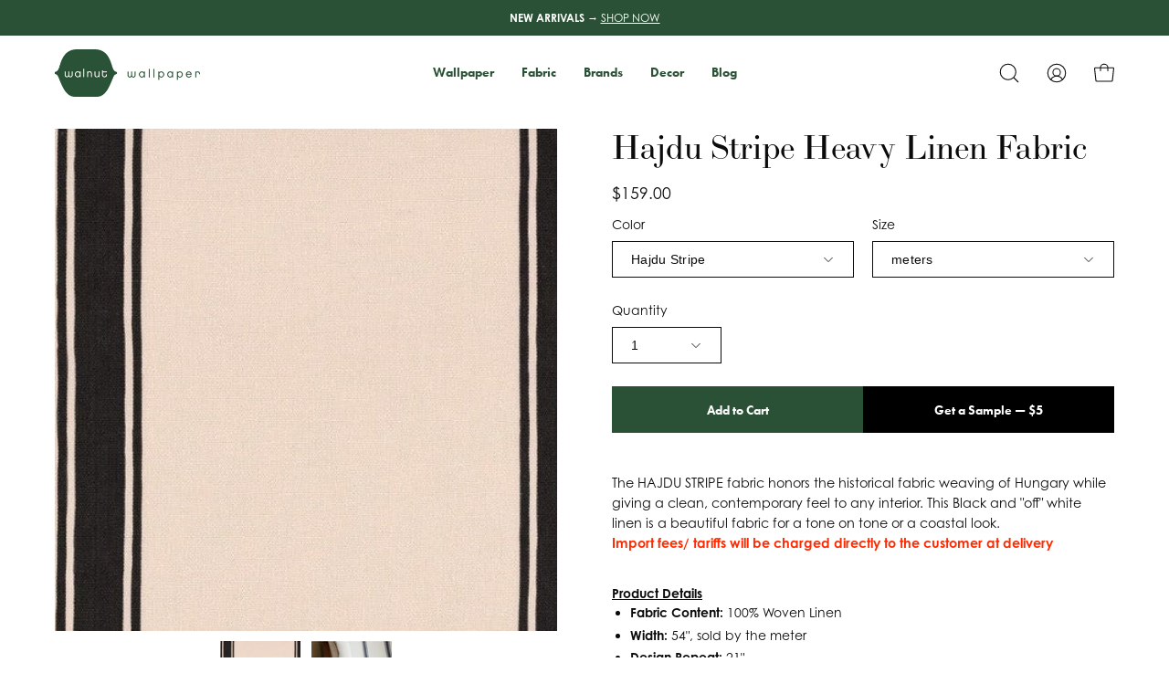

--- FILE ---
content_type: text/html; charset=utf-8
request_url: https://www.walnutwallpaper.com/products/hajdu-stripe-linen
body_size: 32922
content:
<!doctype html>
<html class="no-js no-touch" lang="en">
  <head>
    <meta charset="utf-8">
    <meta http-equiv='X-UA-Compatible' content='IE=edge'>
    <meta name="viewport" content="width=device-width, height=device-height, initial-scale=1.0, minimum-scale=1.0">
    
      <meta name="google-site-verification" content="f2050iKKNTXOFkuDYt69kfxgOI_Jq7ttN-GcdS0RzvE" />
      <meta name="p:domain_verify" content="17e33b1598326854bb7796be998028ad"/>
      <meta name="facebook-domain-verification" content="qtvym75prqqyk0r8eigm34suq6po7s" />
      <script type="text/javascript">
(function (w, d, s, l, i) {
  w[l] = w[l] || [];
  w[l].push({
    'gtm.start': new Date().getTime(),
    event: 'gtm.js'
  });
  var f = d.getElementsByTagName(s)[0],
      j = d.createElement(s),
      dl = l != 'dataLayer' ? '&l=' + l : '';
  j.async = true;
  j.src = 'https://www.googletagmanager.com/gtm.js?id=' + i + dl;
  f.parentNode.insertBefore(j, f);
})
(window, document, 'script', 'dataLayer', 'GTM-MNPS8H4');
</script>

<script type="text/javascript">
  window.dataLayer = window.dataLayer || [];
  window.dataLayer.push({ 
    
      userId: null
    
  });
</script>
    <link rel="canonical" href="https://www.walnutwallpaper.com/products/hajdu-stripe-linen" />
    <link rel="preconnect" href="https://cdn.shopify.com" crossorigin>
    <link rel="preconnect" href="https://fonts.shopify.com" crossorigin>
    <link rel="preconnect" href="https://monorail-edge.shopifysvc.com" crossorigin>

    <link href="//www.walnutwallpaper.com/cdn/shop/t/57/assets/tokens.css?v=71041995638194796551755586076" as="style" rel="preload">
    <link href="//www.walnutwallpaper.com/cdn/shop/t/57/assets/components.css?v=10512372854298221931755728258" as="style" rel="preload">
    <link href="//www.walnutwallpaper.com/cdn/shop/t/57/assets/core.css?v=103575651210322794591755895690" as="style" rel="preload">
    <link href="//www.walnutwallpaper.com/cdn/shop/t/57/assets/vendor.css?v=132504634744332143461755640065" as="style" rel="preload">
    
        <link href="//www.walnutwallpaper.com/cdn/shop/t/57/assets/product.css?v=153222127234032475821755892703" as="style" rel="preload">
      

    <link href="//www.walnutwallpaper.com/cdn/shop/t/57/assets/lazysizes.min.js?v=111431644619468174291755563742" as="script" rel="preload">
    <link href="//www.walnutwallpaper.com/cdn/shop/t/57/assets/vendor.js?v=113463091481672235871755563742" as="script" rel="preload">
    <link href="//www.walnutwallpaper.com/cdn/shop/t/57/assets/theme.js?v=164100197612393008911755563742" as="script" rel="preload">
    

    <link rel="preload" as="image" href="//www.walnutwallpaper.com/cdn/shop/t/57/assets/loading.svg?v=91665432863842511931755563742"><style data-shopify>:root { --loader-image-size: 150px; }:root { --loader-image-size: 320px; }html:not(.is-loading) .loading-overlay { opacity: 0; visibility: hidden; pointer-events: none; }
        .loading-overlay { position: fixed; top: 0; left: 0; z-index: 99999; width: 100vw; height: 100vh; display: flex; align-items: center; justify-content: center; background: var(--bg); transition: opacity 0.3s ease-out, visibility 0s linear 0.3s; }
        .loading-overlay .loader__image--fallback { width: 320px; height: 100%; background: var(--loader-image) no-repeat center center/contain; }
        .loader__image__holder { position: absolute; top: 0; left: 0; width: 100%; height: 100%; font-size: 0; display: flex; align-items: center; justify-content: center; animation: pulse-loading 2s infinite ease-in-out; }
        .loader__image { max-width: 150px; height: auto; object-fit: contain; }</style><script>
        const loadingAppearance = "once";
        const loaded = sessionStorage.getItem('loaded');
    
        if (loadingAppearance === 'once') {
          if (loaded === null) {
            sessionStorage.setItem('loaded', true);
            document.documentElement.classList.add('is-loading');
          }
        } else {
          document.documentElement.classList.add('is-loading');
        }
      </script><link rel="shortcut icon" href="//www.walnutwallpaper.com/cdn/shop/files/ww_logo_square_1000x1000_42441e61-b573-49e7-b489-9e606492a80d_32x32.png?v=1711418171" type="image/png" /><title>Hajdu Stripe Heavy Linen Fabric &ndash; Walnut Wallpaper</title>
    <meta name="description" content="The HAJDU STRIPE fabric honors the historical fabric weaving of Hungary while giving a clean, contemporary feel to any interior. This Black and &quot;off&quot; white linen is a beautiful fabric for a tone on tone or a coastal look."><link rel="preload" as="font" href="//www.walnutwallpaper.com/cdn/fonts/bodoni_moda/bodonimoda_n4.025af1859727a91866b3c708393a6dc972156491.woff2" type="font/woff2" crossorigin>

<meta property="og:site_name" content="Walnut Wallpaper">
<meta property="og:url" content="https://www.walnutwallpaper.com/products/hajdu-stripe-linen">
<meta property="og:title" content="Hajdu Stripe Heavy Linen Fabric">
<meta property="og:type" content="product">
<meta property="og:description" content="The HAJDU STRIPE fabric honors the historical fabric weaving of Hungary while giving a clean, contemporary feel to any interior. This Black and &quot;off&quot; white linen is a beautiful fabric for a tone on tone or a coastal look."><meta property="og:image" content="http://www.walnutwallpaper.com/cdn/shop/products/Screenshot2023-03-14124515.jpg?v=1678823152">
  <meta property="og:image:secure_url" content="https://www.walnutwallpaper.com/cdn/shop/products/Screenshot2023-03-14124515.jpg?v=1678823152">
  <meta property="og:image:width" content="459">
  <meta property="og:image:height" content="459"><meta property="og:price:amount" content="159.00">
  <meta property="og:price:currency" content="USD"><meta name="twitter:site" content="@walnutwallpaper"><meta name="twitter:card" content="summary_large_image">
<meta name="twitter:title" content="Hajdu Stripe Heavy Linen Fabric">
<meta name="twitter:description" content="The HAJDU STRIPE fabric honors the historical fabric weaving of Hungary while giving a clean, contemporary feel to any interior. This Black and &quot;off&quot; white linen is a beautiful fabric for a tone on tone or a coastal look."><style data-shopify>@font-face {
  font-family: "Bodoni Moda";
  font-weight: 400;
  font-style: normal;
  font-display: swap;
  src: url("//www.walnutwallpaper.com/cdn/fonts/bodoni_moda/bodonimoda_n4.025af1859727a91866b3c708393a6dc972156491.woff2") format("woff2"),
       url("//www.walnutwallpaper.com/cdn/fonts/bodoni_moda/bodonimoda_n4.aebb4417dfed0dc5ec4a330249c3862add089916.woff") format("woff");
}




  @font-face {
  font-family: "Bodoni Moda";
  font-weight: 500;
  font-style: normal;
  font-display: swap;
  src: url("//www.walnutwallpaper.com/cdn/fonts/bodoni_moda/bodonimoda_n5.36d0da1db617c453fb46e8089790ab6dc72c2356.woff2") format("woff2"),
       url("//www.walnutwallpaper.com/cdn/fonts/bodoni_moda/bodonimoda_n5.40f612bab009769f87511096f185d9228ad3baa3.woff") format("woff");
}






  @font-face {
  font-family: "Bodoni Moda";
  font-weight: 700;
  font-style: normal;
  font-display: swap;
  src: url("//www.walnutwallpaper.com/cdn/fonts/bodoni_moda/bodonimoda_n7.837502b3cbe406d2c6f311e87870fa9980b0b36a.woff2") format("woff2"),
       url("//www.walnutwallpaper.com/cdn/fonts/bodoni_moda/bodonimoda_n7.c198e1cda930f96f6ae1aa8ef8facc95a64cfd1f.woff") format("woff");
}






  



  



  

:root {--COLOR-PRIMARY-OPPOSITE: #ffffff;
  --COLOR-PRIMARY-OPPOSITE-ALPHA-20: rgba(255, 255, 255, 0.2);
  --COLOR-PRIMARY-LIGHTEN-DARKEN-ALPHA-20: rgba(59, 115, 75, 0.2);
  --COLOR-PRIMARY-LIGHTEN-DARKEN-ALPHA-30: rgba(59, 115, 75, 0.3);

  --PRIMARY-BUTTONS-COLOR-BG: #2a5135;
  --PRIMARY-BUTTONS-COLOR-TEXT: #ffffff;
  --PRIMARY-BUTTONS-COLOR-BORDER: #2a5135;

  --PRIMARY-BUTTONS-COLOR-LIGHTEN-DARKEN: #3b734b;

  --PRIMARY-BUTTONS-COLOR-ALPHA-05: rgba(42, 81, 53, 0.05);
  --PRIMARY-BUTTONS-COLOR-ALPHA-10: rgba(42, 81, 53, 0.1);
  --PRIMARY-BUTTONS-COLOR-ALPHA-50: rgba(42, 81, 53, 0.5);--COLOR-SECONDARY-OPPOSITE: #ffffff;
  --COLOR-SECONDARY-OPPOSITE-ALPHA-20: rgba(255, 255, 255, 0.2);
  --COLOR-SECONDARY-LIGHTEN-DARKEN-ALPHA-20: rgba(162, 176, 116, 0.2);
  --COLOR-SECONDARY-LIGHTEN-DARKEN-ALPHA-30: rgba(162, 176, 116, 0.3);

  --SECONDARY-BUTTONS-COLOR-BG: #8a9a57;
  --SECONDARY-BUTTONS-COLOR-TEXT: #ffffff;
  --SECONDARY-BUTTONS-COLOR-BORDER: #8a9a57;

  --SECONDARY-BUTTONS-COLOR-ALPHA-05: rgba(138, 154, 87, 0.05);
  --SECONDARY-BUTTONS-COLOR-ALPHA-10: rgba(138, 154, 87, 0.1);
  --SECONDARY-BUTTONS-COLOR-ALPHA-50: rgba(138, 154, 87, 0.5);--OUTLINE-BUTTONS-PRIMARY-BG: transparent;
  --OUTLINE-BUTTONS-PRIMARY-TEXT: #2a5135;
  --OUTLINE-BUTTONS-PRIMARY-BORDER: #2a5135;
  --OUTLINE-BUTTONS-PRIMARY-BG-HOVER: rgba(59, 115, 75, 0.2);

  --OUTLINE-BUTTONS-SECONDARY-BG: transparent;
  --OUTLINE-BUTTONS-SECONDARY-TEXT: #8a9a57;
  --OUTLINE-BUTTONS-SECONDARY-BORDER: #8a9a57;
  --OUTLINE-BUTTONS-SECONDARY-BG-HOVER: rgba(162, 176, 116, 0.2);

  --OUTLINE-BUTTONS-WHITE-BG: transparent;
  --OUTLINE-BUTTONS-WHITE-TEXT: #ffffff;
  --OUTLINE-BUTTONS-WHITE-BORDER: #ffffff;

  --OUTLINE-BUTTONS-BLACK-BG: transparent;
  --OUTLINE-BUTTONS-BLACK-TEXT: #000000;
  --OUTLINE-BUTTONS-BLACK-BORDER: #000000;--OUTLINE-SOLID-BUTTONS-PRIMARY-BG: #2a5135;
  --OUTLINE-SOLID-BUTTONS-PRIMARY-TEXT: #ffffff;
  --OUTLINE-SOLID-BUTTONS-PRIMARY-BORDER: #ffffff;
  --OUTLINE-SOLID-BUTTONS-PRIMARY-BG-HOVER: rgba(255, 255, 255, 0.2);

  --OUTLINE-SOLID-BUTTONS-SECONDARY-BG: #8a9a57;
  --OUTLINE-SOLID-BUTTONS-SECONDARY-TEXT: #ffffff;
  --OUTLINE-SOLID-BUTTONS-SECONDARY-BORDER: #ffffff;
  --OUTLINE-SOLID-BUTTONS-SECONDARY-BG-HOVER: rgba(255, 255, 255, 0.2);

  --OUTLINE-SOLID-BUTTONS-WHITE-BG: #ffffff;
  --OUTLINE-SOLID-BUTTONS-WHITE-TEXT: #000000;
  --OUTLINE-SOLID-BUTTONS-WHITE-BORDER: #000000;

  --OUTLINE-SOLID-BUTTONS-BLACK-BG: #000000;
  --OUTLINE-SOLID-BUTTONS-BLACK-TEXT: #ffffff;
  --OUTLINE-SOLID-BUTTONS-BLACK-BORDER: #ffffff;--COLOR-HEADING: #0b0b0b;
  --COLOR-TEXT: #0b0b0b;
  --COLOR-TEXT-DARKEN: #000000;
  --COLOR-TEXT-LIGHTEN: #3e3e3e;
  --COLOR-TEXT-ALPHA-5: rgba(11, 11, 11, 0.05);
  --COLOR-TEXT-ALPHA-8: rgba(11, 11, 11, 0.08);
  --COLOR-TEXT-ALPHA-10: rgba(11, 11, 11, 0.1);
  --COLOR-TEXT-ALPHA-15: rgba(11, 11, 11, 0.15);
  --COLOR-TEXT-ALPHA-20: rgba(11, 11, 11, 0.2);
  --COLOR-TEXT-ALPHA-25: rgba(11, 11, 11, 0.25);
  --COLOR-TEXT-ALPHA-50: rgba(11, 11, 11, 0.5);
  --COLOR-TEXT-ALPHA-60: rgba(11, 11, 11, 0.6);
  --COLOR-TEXT-ALPHA-85: rgba(11, 11, 11, 0.85);

  --COLOR-BG: #ffffff;
  --COLOR-BG-ALPHA-25: rgba(255, 255, 255, 0.25);
  --COLOR-BG-ALPHA-35: rgba(255, 255, 255, 0.35);
  --COLOR-BG-ALPHA-60: rgba(255, 255, 255, 0.6);
  --COLOR-BG-ALPHA-65: rgba(255, 255, 255, 0.65);
  --COLOR-BG-ALPHA-85: rgba(255, 255, 255, 0.85);
  --COLOR-BG-OVERLAY: rgba(255, 255, 255, 0.75);
  --COLOR-BG-DARKEN: #e6e6e6;
  --COLOR-BG-LIGHTEN-DARKEN: #e6e6e6;
  --COLOR-BG-LIGHTEN-DARKEN-2: #cdcdcd;
  --COLOR-BG-LIGHTEN-DARKEN-3: #b3b3b3;
  --COLOR-BG-LIGHTEN-DARKEN-4: #9a9a9a;
  --COLOR-BG-LIGHTEN-DARKEN-CONTRAST: #b3b3b3;
  --COLOR-BG-LIGHTEN-DARKEN-CONTRAST-2: #999999;
  --COLOR-BG-LIGHTEN-DARKEN-CONTRAST-3: #808080;
  --COLOR-BG-LIGHTEN-DARKEN-CONTRAST-4: #666666;

  --COLOR-BG-SECONDARY: #f1efe8;
  --COLOR-BG-SECONDARY-LIGHTEN-DARKEN: #ded9c8;
  --COLOR-BG-SECONDARY-LIGHTEN-DARKEN-CONTRAST: #887c52;

  --COLOR-BG-ACCENT: #f7f7f7;
  --COLOR-BG-ACCENT-LIGHTEN: #ffffff;

  --COLOR-INPUT-BG: #ffffff;

  --COLOR-ACCENT: #8a9a57;
  --COLOR-ACCENT-TEXT: #fff;

  --COLOR-BORDER: #ffffff;
  --COLOR-BORDER-ALPHA-15: rgba(255, 255, 255, 0.15);
  --COLOR-BORDER-ALPHA-30: rgba(255, 255, 255, 0.3);
  --COLOR-BORDER-ALPHA-50: rgba(255, 255, 255, 0.5);
  --COLOR-BORDER-ALPHA-65: rgba(255, 255, 255, 0.65);
  --COLOR-BORDER-LIGHTEN-DARKEN: #b3b3b3;
  --COLOR-BORDER-HAIRLINE: #f7f7f7;

  --COLOR-SALE-BG: #ff6d6d;
  --COLOR-SALE-TEXT: #ffffff;
  --COLOR-CUSTOM-BG: #ffffff;
  --COLOR-CUSTOM-TEXT: #000000;
  --COLOR-SOLD-BG: #d3d3d3;
  --COLOR-SOLD-TEXT: #ffffff;
  --COLOR-SAVING-BG: #ff6d6d;
  --COLOR-SAVING-TEXT: #ffffff;

  --COLOR-WHITE-BLACK: fff;
  --COLOR-BLACK-WHITE: #000;--COLOR-DISABLED-GREY: rgba(11, 11, 11, 0.05);
  --COLOR-DISABLED-GREY-DARKEN: rgba(11, 11, 11, 0.45);
  --COLOR-ERROR: #D02E2E;
  --COLOR-ERROR-BG: #f3cbcb;
  --COLOR-SUCCESS: #56AD6A;
  --COLOR-SUCCESS-BG: #ECFEF0;
  --COLOR-WARN: #ECBD5E;
  --COLOR-TRANSPARENT: rgba(255, 255, 255, 0);

  --COLOR-WHITE: #ffffff;
  --COLOR-WHITE-DARKEN: #f2f2f2;
  --COLOR-WHITE-ALPHA-10: rgba(255, 255, 255, 0.1);
  --COLOR-WHITE-ALPHA-20: rgba(255, 255, 255, 0.2);
  --COLOR-WHITE-ALPHA-25: rgba(255, 255, 255, 0.25);
  --COLOR-WHITE-ALPHA-50: rgba(255, 255, 255, 0.5);
  --COLOR-WHITE-ALPHA-60: rgba(255, 255, 255, 0.6);
  --COLOR-BLACK: #000000;
  --COLOR-BLACK-LIGHTEN: #1a1a1a;
  --COLOR-BLACK-ALPHA-10: rgba(0, 0, 0, 0.1);
  --COLOR-BLACK-ALPHA-20: rgba(0, 0, 0, 0.2);
  --COLOR-BLACK-ALPHA-25: rgba(0, 0, 0, 0.25);
  --COLOR-BLACK-ALPHA-50: rgba(0, 0, 0, 0.5);
  --COLOR-BLACK-ALPHA-60: rgba(0, 0, 0, 0.6);--FONT-STACK-BODY: Helvetica, Arial, sans-serif;
  --FONT-STYLE-BODY: normal;
  --FONT-STYLE-BODY-ITALIC: italic;
  --FONT-ADJUST-BODY: 1.0;

  --FONT-WEIGHT-BODY: 400;
  --FONT-WEIGHT-BODY-LIGHT: 300;
  --FONT-WEIGHT-BODY-MEDIUM: 700;
  --FONT-WEIGHT-BODY-BOLD: 700;

  --FONT-STACK-HEADING: "Bodoni Moda", serif;
  --FONT-STYLE-HEADING: normal;
  --FONT-STYLE-HEADING-ITALIC: italic;
  --FONT-ADJUST-HEADING: 1.15;

  --FONT-WEIGHT-HEADING: 400;
  --FONT-WEIGHT-HEADING-LIGHT: 300;
  --FONT-WEIGHT-HEADING-MEDIUM: 700;
  --FONT-WEIGHT-HEADING-BOLD: 500;

  --FONT-STACK-NAV: Helvetica, Arial, sans-serif;
  --FONT-STYLE-NAV: normal;
  --FONT-STYLE-NAV-ITALIC: italic;
  --FONT-ADJUST-NAV: 0.85;

  --FONT-WEIGHT-NAV: 400;
  --FONT-WEIGHT-NAV-LIGHT: 300;
  --FONT-WEIGHT-NAV-MEDIUM: 700;
  --FONT-WEIGHT-NAV-BOLD: 700;

  --FONT-STACK-BUTTON: Helvetica, Arial, sans-serif;
  --FONT-STYLE-BUTTON: normal;
  --FONT-STYLE-BUTTON-ITALIC: italic;
  --FONT-ADJUST-BUTTON: 0.9;

  --FONT-WEIGHT-BUTTON: 400;
  --FONT-WEIGHT-BUTTON-MEDIUM: 700;
  --FONT-WEIGHT-BUTTON-BOLD: 700;

  --FONT-STACK-SUBHEADING: "Bodoni Moda", serif;
  --FONT-STYLE-SUBHEADING: normal;
  --FONT-STYLE-SUBHEADING-ITALIC: italic;
  --FONT-ADJUST-SUBHEADING: 1.0;

  --FONT-WEIGHT-SUBHEADING: 400;
  --FONT-WEIGHT-SUBHEADING-LIGHT: 300;
  --FONT-WEIGHT-SUBHEADING-MEDIUM: 700;
  --FONT-WEIGHT-SUBHEADING-BOLD: 500;

  

  --LETTER-SPACING-SUBHEADING: 0.2em;
  --LETTER-SPACING-BUTTON: 0.0em;

  --BUTTON-TEXT-CAPS: none;
  --SUBHEADING-TEXT-CAPS: uppercase;--FONT-SIZE-INPUT: 1.0rem;--RADIUS: 0px;
  --RADIUS-SMALL: 0px;
  --RADIUS-TINY: 0px;
  --RADIUS-BADGE: 0px;
  --RADIUS-CHECKBOX: 0px;
  --RADIUS-TEXTAREA: 0px;--PRODUCT-MEDIA-PADDING-TOP: 100%;--BORDER-WIDTH: 1px;--STROKE-WIDTH: 12px;--SITE-WIDTH: 1440px;
  --SITE-WIDTH-NARROW: 840px;--ICON-ARROW-RIGHT: url( "//www.walnutwallpaper.com/cdn/shop/t/57/assets/icon-chevron-right.svg?v=115618353204357621731755563742" );--loading-svg: url( "//www.walnutwallpaper.com/cdn/shop/t/57/assets/loading.svg?v=91665432863842511931755563742" );
  --icon-check: url( "//www.walnutwallpaper.com/cdn/shop/t/57/assets/icon-check.svg?v=175316081881880408121755563742" );
  --icon-check-swatch: url( "//www.walnutwallpaper.com/cdn/shop/t/57/assets/icon-check-swatch.svg?v=131897745589030387781755563742" );
  --icon-zoom-in: url( "//www.walnutwallpaper.com/cdn/shop/t/57/assets/icon-zoom-in.svg?v=157433013461716915331755563742" );
  --icon-zoom-out: url( "//www.walnutwallpaper.com/cdn/shop/t/57/assets/icon-zoom-out.svg?v=164909107869959372931755563742" );--collection-sticky-bar-height: 0px;
  --collection-image-padding-top: 60%;

  --drawer-width: 400px;
  --drawer-transition: transform 0.4s cubic-bezier(0.46, 0.01, 0.32, 1);--gutter: 60px;
  --gutter-mobile: 20px;
  --grid-gutter: 20px;
  --grid-gutter-mobile: 35px;--inner: 20px;
  --inner-tablet: 18px;
  --inner-mobile: 16px;--grid: repeat(4, minmax(0, 1fr));
  --grid-tablet: repeat(3, minmax(0, 1fr));
  --grid-mobile: repeat(2, minmax(0, 1fr));
  --megamenu-grid: repeat(4, minmax(0, 1fr));
  --grid-row: 1 / span 4;--scrollbar-width: 0px;--overlay: #000;
  --overlay-opacity: 1;--swatch-width: 40px;
  --swatch-height: 20px;
  --swatch-size: 32px;
  --swatch-size-mobile: 30px;

  
  --move-offset: 20px;

  
  --autoplay-speed: 2200ms;

  

    --filter-bg: 1.0;
    --product-filter-bg: 1.0;}</style>
<link href="//www.walnutwallpaper.com/cdn/shop/t/57/assets/tokens.css?v=71041995638194796551755586076" rel="stylesheet" type="text/css" media="all" /><link href="//www.walnutwallpaper.com/cdn/shop/t/57/assets/components.css?v=10512372854298221931755728258" rel="stylesheet" type="text/css" media="all" /><link href="//www.walnutwallpaper.com/cdn/shop/t/57/assets/core.css?v=103575651210322794591755895690" rel="stylesheet" type="text/css" media="all" /><link href="//www.walnutwallpaper.com/cdn/shop/t/57/assets/vendor.css?v=132504634744332143461755640065" rel="stylesheet" type="text/css" media="all" />
<link href="//www.walnutwallpaper.com/cdn/shop/t/57/assets/product.css?v=153222127234032475821755892703" rel="stylesheet" type="text/css" media="all" />
    
    <script type="text/javascript">
      if (window.MSInputMethodContext && document.documentMode) {
        var scripts = document.getElementsByTagName('script')[0];
        var polyfill = document.createElement("script");
        polyfill.defer = true;
        polyfill.src = "//www.walnutwallpaper.com/cdn/shop/t/57/assets/ie11.js?v=164037955086922138091755563742";

        scripts.parentNode.insertBefore(polyfill, scripts);

        document.documentElement.classList.add('ie11');
      } else {
        document.documentElement.className = document.documentElement.className.replace('no-js', 'js');
      }

      document.addEventListener('lazyloaded', (e) => {
        const lazyImage = e.target.parentNode;
        if (lazyImage.classList.contains('lazy-image')) {
          // Wait for the fade in images animation to complete
          setTimeout(() => {
            lazyImage.style.backgroundImage = 'none';
          }, 500);
        }
      });

      let root = '/';
      if (root[root.length - 1] !== '/') {
        root = `${root}/`;
      }

      window.theme = {
        routes: {
          root: root,
          cart_url: "\/cart",
          cart_add_url: "\/cart\/add",
          cart_change_url: "\/cart\/change",
          shop_url: "https:\/\/www.walnutwallpaper.com",
          searchUrl: '/search',
          predictiveSearchUrl: '/search/suggest',
          product_recommendations_url: "\/recommendations\/products"
        },
        assets: {
          photoswipe: '//www.walnutwallpaper.com/cdn/shop/t/57/assets/photoswipe.js?v=162613001030112971491755563742',
          smoothscroll: '//www.walnutwallpaper.com/cdn/shop/t/57/assets/smoothscroll.js?v=37906625415260927261755563742',
          no_image: "//www.walnutwallpaper.com/cdn/shopifycloud/storefront/assets/no-image-2048-a2addb12_1024x.gif",
          swatches: '//www.walnutwallpaper.com/cdn/shop/t/57/assets/swatches.json?v=131099330217272483221755563742',
          base: "//www.walnutwallpaper.com/cdn/shop/t/57/assets/"
        },
        strings: {
          add_to_cart: "Add to Cart",
          cart_acceptance_error: "You must accept our terms and conditions.",
          cart_empty: "Your cart is currently empty.",
          cart_price: "Price",
          cart_quantity: "Quantity",
          cart_items_one: "{{ count }} item",
          cart_items_many: "{{ count }} items",
          cart_title: "Cart",
          cart_total: "Total",
          continue_shopping: "Continue Shopping",
          free: "Free",
          limit_error: "Sorry, looks like we don\u0026#39;t have enough of this product.",
          preorder: "Pre-Order",
          remove: "Remove",
          sale_badge_text: "Sale",
          saving_badge: "Save {{ discount }}",
          saving_up_to_badge: "Save up to {{ discount }}",
          sold_out: "Sold Out",
          subscription: "Subscription",
          unavailable: "Unavailable",
          unit_price_label: "Unit price",
          unit_price_separator: "per",
          zero_qty_error: "Quantity must be greater than 0.",
          delete_confirm: "Are you sure you wish to delete this address?",
          newsletter_product_availability: "Notify Me When It’s Available"
        },
        icons: {
          plus: '<svg aria-hidden="true" focusable="false" role="presentation" class="icon icon-toggle-plus" viewBox="0 0 192 192"><path d="M30 96h132M96 30v132" stroke="currentColor" stroke-linecap="round" stroke-linejoin="round"/></svg>',
          minus: '<svg aria-hidden="true" focusable="false" role="presentation" class="icon icon-toggle-minus" viewBox="0 0 192 192"><path d="M30 96h132" stroke="currentColor" stroke-linecap="round" stroke-linejoin="round"/></svg>',
          close: '<svg aria-hidden="true" focusable="false" role="presentation" class="icon icon-close" viewBox="0 0 192 192"><path d="M150 42 42 150M150 150 42 42" stroke="currentColor" stroke-linecap="round" stroke-linejoin="round"/></svg>'
        },
        settings: {
          animations: false,
          cartType: "drawer",
          enableAcceptTerms: false,
          enableInfinityScroll: false,
          enablePaymentButton: false,
          gridImageSize: "cover",
          gridImageAspectRatio: 1,
          mobileMenuBehaviour: "link",
          productGridHover: "image",
          savingBadgeType: "percentage",
          showSaleBadge: true,
          showSoldBadge: true,
          showSavingBadge: true,
          quickBuy: "quick_buy",
          suggestArticles: false,
          suggestCollections: true,
          suggestProducts: true,
          suggestPages: false,
          suggestionsResultsLimit: 10,
          currency_code_enable: false,
          hideInventoryCount: true,
          enableColorSwatchesCollection: true,
        },
        sizes: {
          mobile: 480,
          small: 768,
          large: 1024,
          widescreen: 1440
        },
        moneyFormat: "${{amount}}",
        moneyWithCurrencyFormat: "${{amount}} USD",
        subtotal: 0,
        info: {
          name: 'Walnut Wallpaper'
        },
        version: '2.5.0'
      };
      window.lazySizesConfig = window.lazySizesConfig || {};
      window.lazySizesConfig.preloadAfterLoad = true;
      window.PaloAlto = window.PaloAlto || {};
      window.slate = window.slate || {};
      window.isHeaderTransparent = false;
      window.stickyHeaderHeight = 60;
      window.lastWindowWidth = window.innerWidth || document.documentElement.clientWidth;

      if (window.performance) {
        window.performance.mark('init');
      } else {
        window.fastNetworkAndCPU = false;
      }
    </script>
    <script src="//www.walnutwallpaper.com/cdn/shop/t/57/assets/lazysizes.min.js?v=111431644619468174291755563742" async="async"></script><script src="//www.walnutwallpaper.com/cdn/shop/t/57/assets/vendor.js?v=113463091481672235871755563742" defer="defer"></script>
    <script src="//www.walnutwallpaper.com/cdn/shop/t/57/assets/theme.js?v=164100197612393008911755563742" defer="defer"></script>
    <script src="https://code.jquery.com/jquery-3.6.0.min.js"></script><script>window.performance && window.performance.mark && window.performance.mark('shopify.content_for_header.start');</script><meta name="facebook-domain-verification" content="qtvym75prqqyk0r8eigm34suq6po7s">
<meta name="google-site-verification" content="f2050iKKNTXOFkuDYt69kfxgOI_Jq7ttN-GcdS0RzvE">
<meta id="shopify-digital-wallet" name="shopify-digital-wallet" content="/2578874414/digital_wallets/dialog">
<meta name="shopify-checkout-api-token" content="9845d2c9b2f0f177c4babb63beb69828">
<link rel="alternate" type="application/json+oembed" href="https://www.walnutwallpaper.com/products/hajdu-stripe-linen.oembed">
<script async="async" src="/checkouts/internal/preloads.js?locale=en-US"></script>
<link rel="preconnect" href="https://shop.app" crossorigin="anonymous">
<script async="async" src="https://shop.app/checkouts/internal/preloads.js?locale=en-US&shop_id=2578874414" crossorigin="anonymous"></script>
<script id="apple-pay-shop-capabilities" type="application/json">{"shopId":2578874414,"countryCode":"US","currencyCode":"USD","merchantCapabilities":["supports3DS"],"merchantId":"gid:\/\/shopify\/Shop\/2578874414","merchantName":"Walnut Wallpaper","requiredBillingContactFields":["postalAddress","email","phone"],"requiredShippingContactFields":["postalAddress","email","phone"],"shippingType":"shipping","supportedNetworks":["visa","masterCard"],"total":{"type":"pending","label":"Walnut Wallpaper","amount":"1.00"},"shopifyPaymentsEnabled":true,"supportsSubscriptions":true}</script>
<script id="shopify-features" type="application/json">{"accessToken":"9845d2c9b2f0f177c4babb63beb69828","betas":["rich-media-storefront-analytics"],"domain":"www.walnutwallpaper.com","predictiveSearch":true,"shopId":2578874414,"locale":"en"}</script>
<script>var Shopify = Shopify || {};
Shopify.shop = "walnut-wallpaper.myshopify.com";
Shopify.locale = "en";
Shopify.currency = {"active":"USD","rate":"1.0"};
Shopify.country = "US";
Shopify.theme = {"name":"WW (2.13.0) Speed \u0026 Cart UI | Phase 1c","id":127491473454,"schema_name":"Custom Walnut Wallpaper","schema_version":"2.13.0","theme_store_id":null,"role":"main"};
Shopify.theme.handle = "null";
Shopify.theme.style = {"id":null,"handle":null};
Shopify.cdnHost = "www.walnutwallpaper.com/cdn";
Shopify.routes = Shopify.routes || {};
Shopify.routes.root = "/";</script>
<script type="module">!function(o){(o.Shopify=o.Shopify||{}).modules=!0}(window);</script>
<script>!function(o){function n(){var o=[];function n(){o.push(Array.prototype.slice.apply(arguments))}return n.q=o,n}var t=o.Shopify=o.Shopify||{};t.loadFeatures=n(),t.autoloadFeatures=n()}(window);</script>
<script>
  window.ShopifyPay = window.ShopifyPay || {};
  window.ShopifyPay.apiHost = "shop.app\/pay";
  window.ShopifyPay.redirectState = null;
</script>
<script id="shop-js-analytics" type="application/json">{"pageType":"product"}</script>
<script defer="defer" async type="module" src="//www.walnutwallpaper.com/cdn/shopifycloud/shop-js/modules/v2/client.init-shop-cart-sync_BN7fPSNr.en.esm.js"></script>
<script defer="defer" async type="module" src="//www.walnutwallpaper.com/cdn/shopifycloud/shop-js/modules/v2/chunk.common_Cbph3Kss.esm.js"></script>
<script defer="defer" async type="module" src="//www.walnutwallpaper.com/cdn/shopifycloud/shop-js/modules/v2/chunk.modal_DKumMAJ1.esm.js"></script>
<script type="module">
  await import("//www.walnutwallpaper.com/cdn/shopifycloud/shop-js/modules/v2/client.init-shop-cart-sync_BN7fPSNr.en.esm.js");
await import("//www.walnutwallpaper.com/cdn/shopifycloud/shop-js/modules/v2/chunk.common_Cbph3Kss.esm.js");
await import("//www.walnutwallpaper.com/cdn/shopifycloud/shop-js/modules/v2/chunk.modal_DKumMAJ1.esm.js");

  window.Shopify.SignInWithShop?.initShopCartSync?.({"fedCMEnabled":true,"windoidEnabled":true});

</script>
<script>
  window.Shopify = window.Shopify || {};
  if (!window.Shopify.featureAssets) window.Shopify.featureAssets = {};
  window.Shopify.featureAssets['shop-js'] = {"shop-cart-sync":["modules/v2/client.shop-cart-sync_CJVUk8Jm.en.esm.js","modules/v2/chunk.common_Cbph3Kss.esm.js","modules/v2/chunk.modal_DKumMAJ1.esm.js"],"init-fed-cm":["modules/v2/client.init-fed-cm_7Fvt41F4.en.esm.js","modules/v2/chunk.common_Cbph3Kss.esm.js","modules/v2/chunk.modal_DKumMAJ1.esm.js"],"init-shop-email-lookup-coordinator":["modules/v2/client.init-shop-email-lookup-coordinator_Cc088_bR.en.esm.js","modules/v2/chunk.common_Cbph3Kss.esm.js","modules/v2/chunk.modal_DKumMAJ1.esm.js"],"init-windoid":["modules/v2/client.init-windoid_hPopwJRj.en.esm.js","modules/v2/chunk.common_Cbph3Kss.esm.js","modules/v2/chunk.modal_DKumMAJ1.esm.js"],"shop-button":["modules/v2/client.shop-button_B0jaPSNF.en.esm.js","modules/v2/chunk.common_Cbph3Kss.esm.js","modules/v2/chunk.modal_DKumMAJ1.esm.js"],"shop-cash-offers":["modules/v2/client.shop-cash-offers_DPIskqss.en.esm.js","modules/v2/chunk.common_Cbph3Kss.esm.js","modules/v2/chunk.modal_DKumMAJ1.esm.js"],"shop-toast-manager":["modules/v2/client.shop-toast-manager_CK7RT69O.en.esm.js","modules/v2/chunk.common_Cbph3Kss.esm.js","modules/v2/chunk.modal_DKumMAJ1.esm.js"],"init-shop-cart-sync":["modules/v2/client.init-shop-cart-sync_BN7fPSNr.en.esm.js","modules/v2/chunk.common_Cbph3Kss.esm.js","modules/v2/chunk.modal_DKumMAJ1.esm.js"],"init-customer-accounts-sign-up":["modules/v2/client.init-customer-accounts-sign-up_CfPf4CXf.en.esm.js","modules/v2/client.shop-login-button_DeIztwXF.en.esm.js","modules/v2/chunk.common_Cbph3Kss.esm.js","modules/v2/chunk.modal_DKumMAJ1.esm.js"],"pay-button":["modules/v2/client.pay-button_CgIwFSYN.en.esm.js","modules/v2/chunk.common_Cbph3Kss.esm.js","modules/v2/chunk.modal_DKumMAJ1.esm.js"],"init-customer-accounts":["modules/v2/client.init-customer-accounts_DQ3x16JI.en.esm.js","modules/v2/client.shop-login-button_DeIztwXF.en.esm.js","modules/v2/chunk.common_Cbph3Kss.esm.js","modules/v2/chunk.modal_DKumMAJ1.esm.js"],"avatar":["modules/v2/client.avatar_BTnouDA3.en.esm.js"],"init-shop-for-new-customer-accounts":["modules/v2/client.init-shop-for-new-customer-accounts_CsZy_esa.en.esm.js","modules/v2/client.shop-login-button_DeIztwXF.en.esm.js","modules/v2/chunk.common_Cbph3Kss.esm.js","modules/v2/chunk.modal_DKumMAJ1.esm.js"],"shop-follow-button":["modules/v2/client.shop-follow-button_BRMJjgGd.en.esm.js","modules/v2/chunk.common_Cbph3Kss.esm.js","modules/v2/chunk.modal_DKumMAJ1.esm.js"],"checkout-modal":["modules/v2/client.checkout-modal_B9Drz_yf.en.esm.js","modules/v2/chunk.common_Cbph3Kss.esm.js","modules/v2/chunk.modal_DKumMAJ1.esm.js"],"shop-login-button":["modules/v2/client.shop-login-button_DeIztwXF.en.esm.js","modules/v2/chunk.common_Cbph3Kss.esm.js","modules/v2/chunk.modal_DKumMAJ1.esm.js"],"lead-capture":["modules/v2/client.lead-capture_DXYzFM3R.en.esm.js","modules/v2/chunk.common_Cbph3Kss.esm.js","modules/v2/chunk.modal_DKumMAJ1.esm.js"],"shop-login":["modules/v2/client.shop-login_CA5pJqmO.en.esm.js","modules/v2/chunk.common_Cbph3Kss.esm.js","modules/v2/chunk.modal_DKumMAJ1.esm.js"],"payment-terms":["modules/v2/client.payment-terms_BxzfvcZJ.en.esm.js","modules/v2/chunk.common_Cbph3Kss.esm.js","modules/v2/chunk.modal_DKumMAJ1.esm.js"]};
</script>
<script>(function() {
  var isLoaded = false;
  function asyncLoad() {
    if (isLoaded) return;
    isLoaded = true;
    var urls = ["https:\/\/shy.elfsight.com\/p\/platform.js?shop=walnut-wallpaper.myshopify.com","https:\/\/product-samples.herokuapp.com\/complied\/main.min.js?shop=walnut-wallpaper.myshopify.com"];
    for (var i = 0; i < urls.length; i++) {
      var s = document.createElement('script');
      s.type = 'text/javascript';
      s.async = true;
      s.src = urls[i];
      var x = document.getElementsByTagName('script')[0];
      x.parentNode.insertBefore(s, x);
    }
  };
  if(window.attachEvent) {
    window.attachEvent('onload', asyncLoad);
  } else {
    window.addEventListener('load', asyncLoad, false);
  }
})();</script>
<script id="__st">var __st={"a":2578874414,"offset":-28800,"reqid":"3eb67c20-9328-42a9-9de6-d7b134f0acde-1769809845","pageurl":"www.walnutwallpaper.com\/products\/hajdu-stripe-linen","u":"76fc18a3ec8e","p":"product","rtyp":"product","rid":6869235793966};</script>
<script>window.ShopifyPaypalV4VisibilityTracking = true;</script>
<script id="captcha-bootstrap">!function(){'use strict';const t='contact',e='account',n='new_comment',o=[[t,t],['blogs',n],['comments',n],[t,'customer']],c=[[e,'customer_login'],[e,'guest_login'],[e,'recover_customer_password'],[e,'create_customer']],r=t=>t.map((([t,e])=>`form[action*='/${t}']:not([data-nocaptcha='true']) input[name='form_type'][value='${e}']`)).join(','),a=t=>()=>t?[...document.querySelectorAll(t)].map((t=>t.form)):[];function s(){const t=[...o],e=r(t);return a(e)}const i='password',u='form_key',d=['recaptcha-v3-token','g-recaptcha-response','h-captcha-response',i],f=()=>{try{return window.sessionStorage}catch{return}},m='__shopify_v',_=t=>t.elements[u];function p(t,e,n=!1){try{const o=window.sessionStorage,c=JSON.parse(o.getItem(e)),{data:r}=function(t){const{data:e,action:n}=t;return t[m]||n?{data:e,action:n}:{data:t,action:n}}(c);for(const[e,n]of Object.entries(r))t.elements[e]&&(t.elements[e].value=n);n&&o.removeItem(e)}catch(o){console.error('form repopulation failed',{error:o})}}const l='form_type',E='cptcha';function T(t){t.dataset[E]=!0}const w=window,h=w.document,L='Shopify',v='ce_forms',y='captcha';let A=!1;((t,e)=>{const n=(g='f06e6c50-85a8-45c8-87d0-21a2b65856fe',I='https://cdn.shopify.com/shopifycloud/storefront-forms-hcaptcha/ce_storefront_forms_captcha_hcaptcha.v1.5.2.iife.js',D={infoText:'Protected by hCaptcha',privacyText:'Privacy',termsText:'Terms'},(t,e,n)=>{const o=w[L][v],c=o.bindForm;if(c)return c(t,g,e,D).then(n);var r;o.q.push([[t,g,e,D],n]),r=I,A||(h.body.append(Object.assign(h.createElement('script'),{id:'captcha-provider',async:!0,src:r})),A=!0)});var g,I,D;w[L]=w[L]||{},w[L][v]=w[L][v]||{},w[L][v].q=[],w[L][y]=w[L][y]||{},w[L][y].protect=function(t,e){n(t,void 0,e),T(t)},Object.freeze(w[L][y]),function(t,e,n,w,h,L){const[v,y,A,g]=function(t,e,n){const i=e?o:[],u=t?c:[],d=[...i,...u],f=r(d),m=r(i),_=r(d.filter((([t,e])=>n.includes(e))));return[a(f),a(m),a(_),s()]}(w,h,L),I=t=>{const e=t.target;return e instanceof HTMLFormElement?e:e&&e.form},D=t=>v().includes(t);t.addEventListener('submit',(t=>{const e=I(t);if(!e)return;const n=D(e)&&!e.dataset.hcaptchaBound&&!e.dataset.recaptchaBound,o=_(e),c=g().includes(e)&&(!o||!o.value);(n||c)&&t.preventDefault(),c&&!n&&(function(t){try{if(!f())return;!function(t){const e=f();if(!e)return;const n=_(t);if(!n)return;const o=n.value;o&&e.removeItem(o)}(t);const e=Array.from(Array(32),(()=>Math.random().toString(36)[2])).join('');!function(t,e){_(t)||t.append(Object.assign(document.createElement('input'),{type:'hidden',name:u})),t.elements[u].value=e}(t,e),function(t,e){const n=f();if(!n)return;const o=[...t.querySelectorAll(`input[type='${i}']`)].map((({name:t})=>t)),c=[...d,...o],r={};for(const[a,s]of new FormData(t).entries())c.includes(a)||(r[a]=s);n.setItem(e,JSON.stringify({[m]:1,action:t.action,data:r}))}(t,e)}catch(e){console.error('failed to persist form',e)}}(e),e.submit())}));const S=(t,e)=>{t&&!t.dataset[E]&&(n(t,e.some((e=>e===t))),T(t))};for(const o of['focusin','change'])t.addEventListener(o,(t=>{const e=I(t);D(e)&&S(e,y())}));const B=e.get('form_key'),M=e.get(l),P=B&&M;t.addEventListener('DOMContentLoaded',(()=>{const t=y();if(P)for(const e of t)e.elements[l].value===M&&p(e,B);[...new Set([...A(),...v().filter((t=>'true'===t.dataset.shopifyCaptcha))])].forEach((e=>S(e,t)))}))}(h,new URLSearchParams(w.location.search),n,t,e,['guest_login'])})(!0,!0)}();</script>
<script integrity="sha256-4kQ18oKyAcykRKYeNunJcIwy7WH5gtpwJnB7kiuLZ1E=" data-source-attribution="shopify.loadfeatures" defer="defer" src="//www.walnutwallpaper.com/cdn/shopifycloud/storefront/assets/storefront/load_feature-a0a9edcb.js" crossorigin="anonymous"></script>
<script crossorigin="anonymous" defer="defer" src="//www.walnutwallpaper.com/cdn/shopifycloud/storefront/assets/shopify_pay/storefront-65b4c6d7.js?v=20250812"></script>
<script data-source-attribution="shopify.dynamic_checkout.dynamic.init">var Shopify=Shopify||{};Shopify.PaymentButton=Shopify.PaymentButton||{isStorefrontPortableWallets:!0,init:function(){window.Shopify.PaymentButton.init=function(){};var t=document.createElement("script");t.src="https://www.walnutwallpaper.com/cdn/shopifycloud/portable-wallets/latest/portable-wallets.en.js",t.type="module",document.head.appendChild(t)}};
</script>
<script data-source-attribution="shopify.dynamic_checkout.buyer_consent">
  function portableWalletsHideBuyerConsent(e){var t=document.getElementById("shopify-buyer-consent"),n=document.getElementById("shopify-subscription-policy-button");t&&n&&(t.classList.add("hidden"),t.setAttribute("aria-hidden","true"),n.removeEventListener("click",e))}function portableWalletsShowBuyerConsent(e){var t=document.getElementById("shopify-buyer-consent"),n=document.getElementById("shopify-subscription-policy-button");t&&n&&(t.classList.remove("hidden"),t.removeAttribute("aria-hidden"),n.addEventListener("click",e))}window.Shopify?.PaymentButton&&(window.Shopify.PaymentButton.hideBuyerConsent=portableWalletsHideBuyerConsent,window.Shopify.PaymentButton.showBuyerConsent=portableWalletsShowBuyerConsent);
</script>
<script data-source-attribution="shopify.dynamic_checkout.cart.bootstrap">document.addEventListener("DOMContentLoaded",(function(){function t(){return document.querySelector("shopify-accelerated-checkout-cart, shopify-accelerated-checkout")}if(t())Shopify.PaymentButton.init();else{new MutationObserver((function(e,n){t()&&(Shopify.PaymentButton.init(),n.disconnect())})).observe(document.body,{childList:!0,subtree:!0})}}));
</script>
<link id="shopify-accelerated-checkout-styles" rel="stylesheet" media="screen" href="https://www.walnutwallpaper.com/cdn/shopifycloud/portable-wallets/latest/accelerated-checkout-backwards-compat.css" crossorigin="anonymous">
<style id="shopify-accelerated-checkout-cart">
        #shopify-buyer-consent {
  margin-top: 1em;
  display: inline-block;
  width: 100%;
}

#shopify-buyer-consent.hidden {
  display: none;
}

#shopify-subscription-policy-button {
  background: none;
  border: none;
  padding: 0;
  text-decoration: underline;
  font-size: inherit;
  cursor: pointer;
}

#shopify-subscription-policy-button::before {
  box-shadow: none;
}

      </style>
<link rel="stylesheet" media="screen" href="//www.walnutwallpaper.com/cdn/shop/t/57/compiled_assets/styles.css?v=22497">
<script>window.performance && window.performance.mark && window.performance.mark('shopify.content_for_header.end');</script>
    <script type="text/javascript">
  window.ProductSample = window.ProductSample || {};
  if(typeof ProductSample === 'undefined') {
    var ProductSample = {};
  };</script>
    <script type="text/javascript">
  window.ProductSample = window.ProductSample || {};
  if(typeof ProductSample === 'undefined') {
    var ProductSample = {};
  };
  ProductSample.excluded_properties = ["Vendor"];
  ProductSample.disableRedirectionAfterLogin = true;
</script>
      
  <!-- BEGIN app block: shopify://apps/minmaxify-order-limits/blocks/app-embed-block/3acfba32-89f3-4377-ae20-cbb9abc48475 --><script type="text/javascript" src="https://limits.minmaxify.com/walnut-wallpaper.myshopify.com?v=139c&r=20260116175612"></script>

<!-- END app block --><!-- BEGIN app block: shopify://apps/klaviyo-email-marketing-sms/blocks/klaviyo-onsite-embed/2632fe16-c075-4321-a88b-50b567f42507 -->












  <script async src="https://static.klaviyo.com/onsite/js/UHYhLE/klaviyo.js?company_id=UHYhLE"></script>
  <script>!function(){if(!window.klaviyo){window._klOnsite=window._klOnsite||[];try{window.klaviyo=new Proxy({},{get:function(n,i){return"push"===i?function(){var n;(n=window._klOnsite).push.apply(n,arguments)}:function(){for(var n=arguments.length,o=new Array(n),w=0;w<n;w++)o[w]=arguments[w];var t="function"==typeof o[o.length-1]?o.pop():void 0,e=new Promise((function(n){window._klOnsite.push([i].concat(o,[function(i){t&&t(i),n(i)}]))}));return e}}})}catch(n){window.klaviyo=window.klaviyo||[],window.klaviyo.push=function(){var n;(n=window._klOnsite).push.apply(n,arguments)}}}}();</script>

  
    <script id="viewed_product">
      if (item == null) {
        var _learnq = _learnq || [];

        var MetafieldReviews = null
        var MetafieldYotpoRating = null
        var MetafieldYotpoCount = null
        var MetafieldLooxRating = null
        var MetafieldLooxCount = null
        var okendoProduct = null
        var okendoProductReviewCount = null
        var okendoProductReviewAverageValue = null
        try {
          // The following fields are used for Customer Hub recently viewed in order to add reviews.
          // This information is not part of __kla_viewed. Instead, it is part of __kla_viewed_reviewed_items
          MetafieldReviews = {};
          MetafieldYotpoRating = null
          MetafieldYotpoCount = null
          MetafieldLooxRating = null
          MetafieldLooxCount = null

          okendoProduct = null
          // If the okendo metafield is not legacy, it will error, which then requires the new json formatted data
          if (okendoProduct && 'error' in okendoProduct) {
            okendoProduct = null
          }
          okendoProductReviewCount = okendoProduct ? okendoProduct.reviewCount : null
          okendoProductReviewAverageValue = okendoProduct ? okendoProduct.reviewAverageValue : null
        } catch (error) {
          console.error('Error in Klaviyo onsite reviews tracking:', error);
        }

        var item = {
          Name: "Hajdu Stripe Heavy Linen Fabric",
          ProductID: 6869235793966,
          Categories: ["All Products","Bestsellers","Fabrics","Mind The Gap","TRADE20"],
          ImageURL: "https://www.walnutwallpaper.com/cdn/shop/products/Screenshot2023-03-14124515_grande.jpg?v=1678823152",
          URL: "https://www.walnutwallpaper.com/products/hajdu-stripe-linen",
          Brand: "Mind The Gap",
          Price: "$5.00",
          Value: "5.00",
          CompareAtPrice: "$0.00"
        };
        _learnq.push(['track', 'Viewed Product', item]);
        _learnq.push(['trackViewedItem', {
          Title: item.Name,
          ItemId: item.ProductID,
          Categories: item.Categories,
          ImageUrl: item.ImageURL,
          Url: item.URL,
          Metadata: {
            Brand: item.Brand,
            Price: item.Price,
            Value: item.Value,
            CompareAtPrice: item.CompareAtPrice
          },
          metafields:{
            reviews: MetafieldReviews,
            yotpo:{
              rating: MetafieldYotpoRating,
              count: MetafieldYotpoCount,
            },
            loox:{
              rating: MetafieldLooxRating,
              count: MetafieldLooxCount,
            },
            okendo: {
              rating: okendoProductReviewAverageValue,
              count: okendoProductReviewCount,
            }
          }
        }]);
      }
    </script>
  




  <script>
    window.klaviyoReviewsProductDesignMode = false
  </script>







<!-- END app block --><link href="https://cdn.shopify.com/extensions/019c00a9-2af1-746c-a3c2-6da441963962/magical-mandatory-fees-193/assets/magical-mandatory-fees.css" rel="stylesheet" type="text/css" media="all">
<link href="https://monorail-edge.shopifysvc.com" rel="dns-prefetch">
<script>(function(){if ("sendBeacon" in navigator && "performance" in window) {try {var session_token_from_headers = performance.getEntriesByType('navigation')[0].serverTiming.find(x => x.name == '_s').description;} catch {var session_token_from_headers = undefined;}var session_cookie_matches = document.cookie.match(/_shopify_s=([^;]*)/);var session_token_from_cookie = session_cookie_matches && session_cookie_matches.length === 2 ? session_cookie_matches[1] : "";var session_token = session_token_from_headers || session_token_from_cookie || "";function handle_abandonment_event(e) {var entries = performance.getEntries().filter(function(entry) {return /monorail-edge.shopifysvc.com/.test(entry.name);});if (!window.abandonment_tracked && entries.length === 0) {window.abandonment_tracked = true;var currentMs = Date.now();var navigation_start = performance.timing.navigationStart;var payload = {shop_id: 2578874414,url: window.location.href,navigation_start,duration: currentMs - navigation_start,session_token,page_type: "product"};window.navigator.sendBeacon("https://monorail-edge.shopifysvc.com/v1/produce", JSON.stringify({schema_id: "online_store_buyer_site_abandonment/1.1",payload: payload,metadata: {event_created_at_ms: currentMs,event_sent_at_ms: currentMs}}));}}window.addEventListener('pagehide', handle_abandonment_event);}}());</script>
<script id="web-pixels-manager-setup">(function e(e,d,r,n,o){if(void 0===o&&(o={}),!Boolean(null===(a=null===(i=window.Shopify)||void 0===i?void 0:i.analytics)||void 0===a?void 0:a.replayQueue)){var i,a;window.Shopify=window.Shopify||{};var t=window.Shopify;t.analytics=t.analytics||{};var s=t.analytics;s.replayQueue=[],s.publish=function(e,d,r){return s.replayQueue.push([e,d,r]),!0};try{self.performance.mark("wpm:start")}catch(e){}var l=function(){var e={modern:/Edge?\/(1{2}[4-9]|1[2-9]\d|[2-9]\d{2}|\d{4,})\.\d+(\.\d+|)|Firefox\/(1{2}[4-9]|1[2-9]\d|[2-9]\d{2}|\d{4,})\.\d+(\.\d+|)|Chrom(ium|e)\/(9{2}|\d{3,})\.\d+(\.\d+|)|(Maci|X1{2}).+ Version\/(15\.\d+|(1[6-9]|[2-9]\d|\d{3,})\.\d+)([,.]\d+|)( \(\w+\)|)( Mobile\/\w+|) Safari\/|Chrome.+OPR\/(9{2}|\d{3,})\.\d+\.\d+|(CPU[ +]OS|iPhone[ +]OS|CPU[ +]iPhone|CPU IPhone OS|CPU iPad OS)[ +]+(15[._]\d+|(1[6-9]|[2-9]\d|\d{3,})[._]\d+)([._]\d+|)|Android:?[ /-](13[3-9]|1[4-9]\d|[2-9]\d{2}|\d{4,})(\.\d+|)(\.\d+|)|Android.+Firefox\/(13[5-9]|1[4-9]\d|[2-9]\d{2}|\d{4,})\.\d+(\.\d+|)|Android.+Chrom(ium|e)\/(13[3-9]|1[4-9]\d|[2-9]\d{2}|\d{4,})\.\d+(\.\d+|)|SamsungBrowser\/([2-9]\d|\d{3,})\.\d+/,legacy:/Edge?\/(1[6-9]|[2-9]\d|\d{3,})\.\d+(\.\d+|)|Firefox\/(5[4-9]|[6-9]\d|\d{3,})\.\d+(\.\d+|)|Chrom(ium|e)\/(5[1-9]|[6-9]\d|\d{3,})\.\d+(\.\d+|)([\d.]+$|.*Safari\/(?![\d.]+ Edge\/[\d.]+$))|(Maci|X1{2}).+ Version\/(10\.\d+|(1[1-9]|[2-9]\d|\d{3,})\.\d+)([,.]\d+|)( \(\w+\)|)( Mobile\/\w+|) Safari\/|Chrome.+OPR\/(3[89]|[4-9]\d|\d{3,})\.\d+\.\d+|(CPU[ +]OS|iPhone[ +]OS|CPU[ +]iPhone|CPU IPhone OS|CPU iPad OS)[ +]+(10[._]\d+|(1[1-9]|[2-9]\d|\d{3,})[._]\d+)([._]\d+|)|Android:?[ /-](13[3-9]|1[4-9]\d|[2-9]\d{2}|\d{4,})(\.\d+|)(\.\d+|)|Mobile Safari.+OPR\/([89]\d|\d{3,})\.\d+\.\d+|Android.+Firefox\/(13[5-9]|1[4-9]\d|[2-9]\d{2}|\d{4,})\.\d+(\.\d+|)|Android.+Chrom(ium|e)\/(13[3-9]|1[4-9]\d|[2-9]\d{2}|\d{4,})\.\d+(\.\d+|)|Android.+(UC? ?Browser|UCWEB|U3)[ /]?(15\.([5-9]|\d{2,})|(1[6-9]|[2-9]\d|\d{3,})\.\d+)\.\d+|SamsungBrowser\/(5\.\d+|([6-9]|\d{2,})\.\d+)|Android.+MQ{2}Browser\/(14(\.(9|\d{2,})|)|(1[5-9]|[2-9]\d|\d{3,})(\.\d+|))(\.\d+|)|K[Aa][Ii]OS\/(3\.\d+|([4-9]|\d{2,})\.\d+)(\.\d+|)/},d=e.modern,r=e.legacy,n=navigator.userAgent;return n.match(d)?"modern":n.match(r)?"legacy":"unknown"}(),u="modern"===l?"modern":"legacy",c=(null!=n?n:{modern:"",legacy:""})[u],f=function(e){return[e.baseUrl,"/wpm","/b",e.hashVersion,"modern"===e.buildTarget?"m":"l",".js"].join("")}({baseUrl:d,hashVersion:r,buildTarget:u}),m=function(e){var d=e.version,r=e.bundleTarget,n=e.surface,o=e.pageUrl,i=e.monorailEndpoint;return{emit:function(e){var a=e.status,t=e.errorMsg,s=(new Date).getTime(),l=JSON.stringify({metadata:{event_sent_at_ms:s},events:[{schema_id:"web_pixels_manager_load/3.1",payload:{version:d,bundle_target:r,page_url:o,status:a,surface:n,error_msg:t},metadata:{event_created_at_ms:s}}]});if(!i)return console&&console.warn&&console.warn("[Web Pixels Manager] No Monorail endpoint provided, skipping logging."),!1;try{return self.navigator.sendBeacon.bind(self.navigator)(i,l)}catch(e){}var u=new XMLHttpRequest;try{return u.open("POST",i,!0),u.setRequestHeader("Content-Type","text/plain"),u.send(l),!0}catch(e){return console&&console.warn&&console.warn("[Web Pixels Manager] Got an unhandled error while logging to Monorail."),!1}}}}({version:r,bundleTarget:l,surface:e.surface,pageUrl:self.location.href,monorailEndpoint:e.monorailEndpoint});try{o.browserTarget=l,function(e){var d=e.src,r=e.async,n=void 0===r||r,o=e.onload,i=e.onerror,a=e.sri,t=e.scriptDataAttributes,s=void 0===t?{}:t,l=document.createElement("script"),u=document.querySelector("head"),c=document.querySelector("body");if(l.async=n,l.src=d,a&&(l.integrity=a,l.crossOrigin="anonymous"),s)for(var f in s)if(Object.prototype.hasOwnProperty.call(s,f))try{l.dataset[f]=s[f]}catch(e){}if(o&&l.addEventListener("load",o),i&&l.addEventListener("error",i),u)u.appendChild(l);else{if(!c)throw new Error("Did not find a head or body element to append the script");c.appendChild(l)}}({src:f,async:!0,onload:function(){if(!function(){var e,d;return Boolean(null===(d=null===(e=window.Shopify)||void 0===e?void 0:e.analytics)||void 0===d?void 0:d.initialized)}()){var d=window.webPixelsManager.init(e)||void 0;if(d){var r=window.Shopify.analytics;r.replayQueue.forEach((function(e){var r=e[0],n=e[1],o=e[2];d.publishCustomEvent(r,n,o)})),r.replayQueue=[],r.publish=d.publishCustomEvent,r.visitor=d.visitor,r.initialized=!0}}},onerror:function(){return m.emit({status:"failed",errorMsg:"".concat(f," has failed to load")})},sri:function(e){var d=/^sha384-[A-Za-z0-9+/=]+$/;return"string"==typeof e&&d.test(e)}(c)?c:"",scriptDataAttributes:o}),m.emit({status:"loading"})}catch(e){m.emit({status:"failed",errorMsg:(null==e?void 0:e.message)||"Unknown error"})}}})({shopId: 2578874414,storefrontBaseUrl: "https://www.walnutwallpaper.com",extensionsBaseUrl: "https://extensions.shopifycdn.com/cdn/shopifycloud/web-pixels-manager",monorailEndpoint: "https://monorail-edge.shopifysvc.com/unstable/produce_batch",surface: "storefront-renderer",enabledBetaFlags: ["2dca8a86"],webPixelsConfigList: [{"id":"711491630","configuration":"{\"accountID\":\"UHYhLE\",\"webPixelConfig\":\"eyJlbmFibGVBZGRlZFRvQ2FydEV2ZW50cyI6IHRydWV9\"}","eventPayloadVersion":"v1","runtimeContext":"STRICT","scriptVersion":"524f6c1ee37bacdca7657a665bdca589","type":"APP","apiClientId":123074,"privacyPurposes":["ANALYTICS","MARKETING"],"dataSharingAdjustments":{"protectedCustomerApprovalScopes":["read_customer_address","read_customer_email","read_customer_name","read_customer_personal_data","read_customer_phone"]}},{"id":"287277102","configuration":"{\"config\":\"{\\\"pixel_id\\\":\\\"GT-TX5XWKJ\\\",\\\"target_country\\\":\\\"US\\\",\\\"gtag_events\\\":[{\\\"type\\\":\\\"purchase\\\",\\\"action_label\\\":\\\"MC-5LMZGX3CRM\\\"},{\\\"type\\\":\\\"page_view\\\",\\\"action_label\\\":\\\"MC-5LMZGX3CRM\\\"},{\\\"type\\\":\\\"view_item\\\",\\\"action_label\\\":\\\"MC-5LMZGX3CRM\\\"}],\\\"enable_monitoring_mode\\\":false}\"}","eventPayloadVersion":"v1","runtimeContext":"OPEN","scriptVersion":"b2a88bafab3e21179ed38636efcd8a93","type":"APP","apiClientId":1780363,"privacyPurposes":[],"dataSharingAdjustments":{"protectedCustomerApprovalScopes":["read_customer_address","read_customer_email","read_customer_name","read_customer_personal_data","read_customer_phone"]}},{"id":"66945070","configuration":"{\"pixel_id\":\"823544761523907\",\"pixel_type\":\"facebook_pixel\",\"metaapp_system_user_token\":\"-\"}","eventPayloadVersion":"v1","runtimeContext":"OPEN","scriptVersion":"ca16bc87fe92b6042fbaa3acc2fbdaa6","type":"APP","apiClientId":2329312,"privacyPurposes":["ANALYTICS","MARKETING","SALE_OF_DATA"],"dataSharingAdjustments":{"protectedCustomerApprovalScopes":["read_customer_address","read_customer_email","read_customer_name","read_customer_personal_data","read_customer_phone"]}},{"id":"26411054","configuration":"{\"tagID\":\"2613195466871\"}","eventPayloadVersion":"v1","runtimeContext":"STRICT","scriptVersion":"18031546ee651571ed29edbe71a3550b","type":"APP","apiClientId":3009811,"privacyPurposes":["ANALYTICS","MARKETING","SALE_OF_DATA"],"dataSharingAdjustments":{"protectedCustomerApprovalScopes":["read_customer_address","read_customer_email","read_customer_name","read_customer_personal_data","read_customer_phone"]}},{"id":"8192046","eventPayloadVersion":"1","runtimeContext":"LAX","scriptVersion":"3","type":"CUSTOM","privacyPurposes":[],"name":"GTM"},{"id":"shopify-app-pixel","configuration":"{}","eventPayloadVersion":"v1","runtimeContext":"STRICT","scriptVersion":"0450","apiClientId":"shopify-pixel","type":"APP","privacyPurposes":["ANALYTICS","MARKETING"]},{"id":"shopify-custom-pixel","eventPayloadVersion":"v1","runtimeContext":"LAX","scriptVersion":"0450","apiClientId":"shopify-pixel","type":"CUSTOM","privacyPurposes":["ANALYTICS","MARKETING"]}],isMerchantRequest: false,initData: {"shop":{"name":"Walnut Wallpaper","paymentSettings":{"currencyCode":"USD"},"myshopifyDomain":"walnut-wallpaper.myshopify.com","countryCode":"US","storefrontUrl":"https:\/\/www.walnutwallpaper.com"},"customer":null,"cart":null,"checkout":null,"productVariants":[{"price":{"amount":159.0,"currencyCode":"USD"},"product":{"title":"Hajdu Stripe Heavy Linen Fabric","vendor":"Mind The Gap","id":"6869235793966","untranslatedTitle":"Hajdu Stripe Heavy Linen Fabric","url":"\/products\/hajdu-stripe-linen","type":"Fabric"},"id":"40254673223726","image":{"src":"\/\/www.walnutwallpaper.com\/cdn\/shop\/products\/Screenshot2023-03-14124515.jpg?v=1678823152"},"sku":"FB00057","title":"Hajdu Stripe \/ meters","untranslatedTitle":"Hajdu Stripe \/ meters"},{"price":{"amount":5.0,"currencyCode":"USD"},"product":{"title":"Hajdu Stripe Heavy Linen Fabric","vendor":"Mind The Gap","id":"6869235793966","untranslatedTitle":"Hajdu Stripe Heavy Linen Fabric","url":"\/products\/hajdu-stripe-linen","type":"Fabric"},"id":"41477492277294","image":{"src":"\/\/www.walnutwallpaper.com\/cdn\/shop\/products\/Screenshot2023-03-14124515.jpg?v=1678823152"},"sku":"FB00057","title":"Hajdu Stripe \/ Sample","untranslatedTitle":"Hajdu Stripe \/ Sample"}],"purchasingCompany":null},},"https://www.walnutwallpaper.com/cdn","1d2a099fw23dfb22ep557258f5m7a2edbae",{"modern":"","legacy":""},{"shopId":"2578874414","storefrontBaseUrl":"https:\/\/www.walnutwallpaper.com","extensionBaseUrl":"https:\/\/extensions.shopifycdn.com\/cdn\/shopifycloud\/web-pixels-manager","surface":"storefront-renderer","enabledBetaFlags":"[\"2dca8a86\"]","isMerchantRequest":"false","hashVersion":"1d2a099fw23dfb22ep557258f5m7a2edbae","publish":"custom","events":"[[\"page_viewed\",{}],[\"product_viewed\",{\"productVariant\":{\"price\":{\"amount\":159.0,\"currencyCode\":\"USD\"},\"product\":{\"title\":\"Hajdu Stripe Heavy Linen Fabric\",\"vendor\":\"Mind The Gap\",\"id\":\"6869235793966\",\"untranslatedTitle\":\"Hajdu Stripe Heavy Linen Fabric\",\"url\":\"\/products\/hajdu-stripe-linen\",\"type\":\"Fabric\"},\"id\":\"40254673223726\",\"image\":{\"src\":\"\/\/www.walnutwallpaper.com\/cdn\/shop\/products\/Screenshot2023-03-14124515.jpg?v=1678823152\"},\"sku\":\"FB00057\",\"title\":\"Hajdu Stripe \/ meters\",\"untranslatedTitle\":\"Hajdu Stripe \/ meters\"}}]]"});</script><script>
  window.ShopifyAnalytics = window.ShopifyAnalytics || {};
  window.ShopifyAnalytics.meta = window.ShopifyAnalytics.meta || {};
  window.ShopifyAnalytics.meta.currency = 'USD';
  var meta = {"product":{"id":6869235793966,"gid":"gid:\/\/shopify\/Product\/6869235793966","vendor":"Mind The Gap","type":"Fabric","handle":"hajdu-stripe-linen","variants":[{"id":40254673223726,"price":15900,"name":"Hajdu Stripe Heavy Linen Fabric - Hajdu Stripe \/ meters","public_title":"Hajdu Stripe \/ meters","sku":"FB00057"},{"id":41477492277294,"price":500,"name":"Hajdu Stripe Heavy Linen Fabric - Hajdu Stripe \/ Sample","public_title":"Hajdu Stripe \/ Sample","sku":"FB00057"}],"remote":false},"page":{"pageType":"product","resourceType":"product","resourceId":6869235793966,"requestId":"3eb67c20-9328-42a9-9de6-d7b134f0acde-1769809845"}};
  for (var attr in meta) {
    window.ShopifyAnalytics.meta[attr] = meta[attr];
  }
</script>
<script class="analytics">
  (function () {
    var customDocumentWrite = function(content) {
      var jquery = null;

      if (window.jQuery) {
        jquery = window.jQuery;
      } else if (window.Checkout && window.Checkout.$) {
        jquery = window.Checkout.$;
      }

      if (jquery) {
        jquery('body').append(content);
      }
    };

    var hasLoggedConversion = function(token) {
      if (token) {
        return document.cookie.indexOf('loggedConversion=' + token) !== -1;
      }
      return false;
    }

    var setCookieIfConversion = function(token) {
      if (token) {
        var twoMonthsFromNow = new Date(Date.now());
        twoMonthsFromNow.setMonth(twoMonthsFromNow.getMonth() + 2);

        document.cookie = 'loggedConversion=' + token + '; expires=' + twoMonthsFromNow;
      }
    }

    var trekkie = window.ShopifyAnalytics.lib = window.trekkie = window.trekkie || [];
    if (trekkie.integrations) {
      return;
    }
    trekkie.methods = [
      'identify',
      'page',
      'ready',
      'track',
      'trackForm',
      'trackLink'
    ];
    trekkie.factory = function(method) {
      return function() {
        var args = Array.prototype.slice.call(arguments);
        args.unshift(method);
        trekkie.push(args);
        return trekkie;
      };
    };
    for (var i = 0; i < trekkie.methods.length; i++) {
      var key = trekkie.methods[i];
      trekkie[key] = trekkie.factory(key);
    }
    trekkie.load = function(config) {
      trekkie.config = config || {};
      trekkie.config.initialDocumentCookie = document.cookie;
      var first = document.getElementsByTagName('script')[0];
      var script = document.createElement('script');
      script.type = 'text/javascript';
      script.onerror = function(e) {
        var scriptFallback = document.createElement('script');
        scriptFallback.type = 'text/javascript';
        scriptFallback.onerror = function(error) {
                var Monorail = {
      produce: function produce(monorailDomain, schemaId, payload) {
        var currentMs = new Date().getTime();
        var event = {
          schema_id: schemaId,
          payload: payload,
          metadata: {
            event_created_at_ms: currentMs,
            event_sent_at_ms: currentMs
          }
        };
        return Monorail.sendRequest("https://" + monorailDomain + "/v1/produce", JSON.stringify(event));
      },
      sendRequest: function sendRequest(endpointUrl, payload) {
        // Try the sendBeacon API
        if (window && window.navigator && typeof window.navigator.sendBeacon === 'function' && typeof window.Blob === 'function' && !Monorail.isIos12()) {
          var blobData = new window.Blob([payload], {
            type: 'text/plain'
          });

          if (window.navigator.sendBeacon(endpointUrl, blobData)) {
            return true;
          } // sendBeacon was not successful

        } // XHR beacon

        var xhr = new XMLHttpRequest();

        try {
          xhr.open('POST', endpointUrl);
          xhr.setRequestHeader('Content-Type', 'text/plain');
          xhr.send(payload);
        } catch (e) {
          console.log(e);
        }

        return false;
      },
      isIos12: function isIos12() {
        return window.navigator.userAgent.lastIndexOf('iPhone; CPU iPhone OS 12_') !== -1 || window.navigator.userAgent.lastIndexOf('iPad; CPU OS 12_') !== -1;
      }
    };
    Monorail.produce('monorail-edge.shopifysvc.com',
      'trekkie_storefront_load_errors/1.1',
      {shop_id: 2578874414,
      theme_id: 127491473454,
      app_name: "storefront",
      context_url: window.location.href,
      source_url: "//www.walnutwallpaper.com/cdn/s/trekkie.storefront.c59ea00e0474b293ae6629561379568a2d7c4bba.min.js"});

        };
        scriptFallback.async = true;
        scriptFallback.src = '//www.walnutwallpaper.com/cdn/s/trekkie.storefront.c59ea00e0474b293ae6629561379568a2d7c4bba.min.js';
        first.parentNode.insertBefore(scriptFallback, first);
      };
      script.async = true;
      script.src = '//www.walnutwallpaper.com/cdn/s/trekkie.storefront.c59ea00e0474b293ae6629561379568a2d7c4bba.min.js';
      first.parentNode.insertBefore(script, first);
    };
    trekkie.load(
      {"Trekkie":{"appName":"storefront","development":false,"defaultAttributes":{"shopId":2578874414,"isMerchantRequest":null,"themeId":127491473454,"themeCityHash":"16260647659038423292","contentLanguage":"en","currency":"USD","eventMetadataId":"ce348057-8ed4-489f-9e7c-4682d725b8b6"},"isServerSideCookieWritingEnabled":true,"monorailRegion":"shop_domain","enabledBetaFlags":["65f19447","b5387b81"]},"Session Attribution":{},"S2S":{"facebookCapiEnabled":true,"source":"trekkie-storefront-renderer","apiClientId":580111}}
    );

    var loaded = false;
    trekkie.ready(function() {
      if (loaded) return;
      loaded = true;

      window.ShopifyAnalytics.lib = window.trekkie;

      var originalDocumentWrite = document.write;
      document.write = customDocumentWrite;
      try { window.ShopifyAnalytics.merchantGoogleAnalytics.call(this); } catch(error) {};
      document.write = originalDocumentWrite;

      window.ShopifyAnalytics.lib.page(null,{"pageType":"product","resourceType":"product","resourceId":6869235793966,"requestId":"3eb67c20-9328-42a9-9de6-d7b134f0acde-1769809845","shopifyEmitted":true});

      var match = window.location.pathname.match(/checkouts\/(.+)\/(thank_you|post_purchase)/)
      var token = match? match[1]: undefined;
      if (!hasLoggedConversion(token)) {
        setCookieIfConversion(token);
        window.ShopifyAnalytics.lib.track("Viewed Product",{"currency":"USD","variantId":40254673223726,"productId":6869235793966,"productGid":"gid:\/\/shopify\/Product\/6869235793966","name":"Hajdu Stripe Heavy Linen Fabric - Hajdu Stripe \/ meters","price":"159.00","sku":"FB00057","brand":"Mind The Gap","variant":"Hajdu Stripe \/ meters","category":"Fabric","nonInteraction":true,"remote":false},undefined,undefined,{"shopifyEmitted":true});
      window.ShopifyAnalytics.lib.track("monorail:\/\/trekkie_storefront_viewed_product\/1.1",{"currency":"USD","variantId":40254673223726,"productId":6869235793966,"productGid":"gid:\/\/shopify\/Product\/6869235793966","name":"Hajdu Stripe Heavy Linen Fabric - Hajdu Stripe \/ meters","price":"159.00","sku":"FB00057","brand":"Mind The Gap","variant":"Hajdu Stripe \/ meters","category":"Fabric","nonInteraction":true,"remote":false,"referer":"https:\/\/www.walnutwallpaper.com\/products\/hajdu-stripe-linen"});
      }
    });


        var eventsListenerScript = document.createElement('script');
        eventsListenerScript.async = true;
        eventsListenerScript.src = "//www.walnutwallpaper.com/cdn/shopifycloud/storefront/assets/shop_events_listener-3da45d37.js";
        document.getElementsByTagName('head')[0].appendChild(eventsListenerScript);

})();</script>
<script
  defer
  src="https://www.walnutwallpaper.com/cdn/shopifycloud/perf-kit/shopify-perf-kit-3.1.0.min.js"
  data-application="storefront-renderer"
  data-shop-id="2578874414"
  data-render-region="gcp-us-central1"
  data-page-type="product"
  data-theme-instance-id="127491473454"
  data-theme-name="Custom Walnut Wallpaper"
  data-theme-version="2.13.0"
  data-monorail-region="shop_domain"
  data-resource-timing-sampling-rate="10"
  data-shs="true"
  data-shs-beacon="true"
  data-shs-export-with-fetch="true"
  data-shs-logs-sample-rate="1"
  data-shs-beacon-endpoint="https://www.walnutwallpaper.com/api/collect"
></script>
</head><body id="hajdu-stripe-heavy-linen-fabric" class="template-product           palette--light    no-outline" data-animations="false">
    <noscript><iframe src="https://www.googletagmanager.com/ns.html?id=GTM-MNPS8H4" height="0" width="0" style="display:none;visibility:hidden"></iframe></noscript>
<div class="loading-overlay"><style data-shopify>:root { --loader-image: var(--loading-svg); }</style><div class="loader loader--image">
      <div class="loader__image__holder"><div class="loader__image loader__image--fallback"></div></div>
    </div>
  </div><a class="in-page-link skip-link" data-skip-content href="#MainContent">Skip to content</a>
    <!-- BEGIN sections: group-header -->
<div id="shopify-section-sections--15620232839214__announcement-bar" class="shopify-section shopify-section-group-group-header announcement-bar-static"><div data-announcement-bar>
  <div id="Announcement--sections--15620232839214__announcement-bar"
    data-section-type="announcement-bar"
    data-section-id="sections--15620232839214__announcement-bar"
    data-announcement-wrapper
    >
    <div class="ie11-error-message">
      <p>This site has limited support for your browser. We recommend switching to Edge, Chrome, Safari, or Firefox.</p>
    </div><style data-shopify>#Announcement--sections--15620232839214__announcement-bar .top-bar {
          --adjust-body: calc(var(--FONT-ADJUST-BODY) * 1.0);
          --padding: 10px;--bg: #2a5135;--text: #ffffff;}
        #Announcement--sections--15620232839214__announcement-bar .flickity-enabled .ticker--animated,
        #Announcement--sections--15620232839214__announcement-bar .top-bar__ticker { padding: 0 25px; }

        /* Prevent CLS on page load */
        :root { --announcement-height: calc(.75rem * var(--FONT-ADJUST-BODY) * 1.0 * 1.5 + calc(10px * 2)); }</style><div class="top-bar" data-bar><div class="top-bar__slider"
            data-slider
            data-slider-speed="7000">
              <div data-slide="announcement-0"
      data-slide-index="0"
      data-block-id="announcement-0"
      
class="top-bar__slide"
>
                  <div data-ticker-frame class="top-bar__message">
                    <div data-ticker-scale class="top-bar__scale">
                      <div data-ticker-text class="top-bar__text">
                        
                        <p><strong>NEW ARRIVALS </strong>→ <a href="https://www.walnutwallpaper.com/collections/wallpapers?sort_by=created-descending" title="Walnut Wallpaper New Arrivals">SHOP NOW</a></p>
                      </div>
                    </div>
                  </div>
                </div>
          </div></div></div>
</div>


</div><div id="shopify-section-sections--15620232839214__header" class="shopify-section shopify-section-group-group-header shopify-section-header"><div id="nav-drawer" class="drawer drawer--right drawer--nav cv-h" role="navigation" style="--highlight: #d02e2e;" data-drawer>
  <div class="drawer__header"><div class="drawer__title"><a href="/" class="drawer__logo"><img
        class="drawer__logo-image lazyload"
        src="//www.walnutwallpaper.com/cdn/shop/files/WW_NewLogo_600x_f43dbf77-fa23-4866-8659-22286cb7e274_small.webp?v=1689890185"
        data-src="//www.walnutwallpaper.com/cdn/shop/files/WW_NewLogo_600x_f43dbf77-fa23-4866-8659-22286cb7e274_{width}x.webp?v=1689890185"
        data-widths= "[180, 360, 540, 720, 900, 1080, 1296, 1512, 1728, 2048, 2450, 2700, 3000, 3350, 3750, 4100]"
        data-aspectratio="3.061224489795918"
        data-sizes="auto"
        height="52.26666666666667px"
        alt="">
      <noscript>
        <img src="//www.walnutwallpaper.com/cdn/shop/files/WW_NewLogo_600x_f43dbf77-fa23-4866-8659-22286cb7e274_512x.webp?v=1689890185" alt="">
      </noscript>
    </a></div><button type="button" class="drawer__close-button" aria-controls="nav-drawer" data-drawer-toggle>
      <span class="visually-hidden">Close</span><svg aria-hidden="true" focusable="false" role="presentation" class="icon icon-close" viewBox="0 0 192 192"><path d="M150 42 42 150M150 150 42 42" stroke="currentColor" stroke-linecap="round" stroke-linejoin="round"/></svg></button>
  </div><ul class="mobile-nav mobile-nav--weight-bold"><li class="mobile-menu__item mobile-menu__item--level-1 mobile-menu__item--has-items" aria-haspopup="true">
          <a href="/collections/wallpapers" class="mobile-navlink mobile-navlink--level-1" data-nav-link-mobile>Wallpaper</a>
          <button type="button" class="mobile-nav__trigger mobile-nav__trigger--level-1" aria-controls="MobileNav--wallpaper-0" data-collapsible-trigger><svg aria-hidden="true" focusable="false" role="presentation" class="icon icon-toggle-plus" viewBox="0 0 192 192"><path d="M30 96h132M96 30v132" stroke="currentColor" stroke-linecap="round" stroke-linejoin="round"/></svg><svg aria-hidden="true" focusable="false" role="presentation" class="icon icon-toggle-minus" viewBox="0 0 192 192"><path d="M30 96h132" stroke="currentColor" stroke-linecap="round" stroke-linejoin="round"/></svg><span class="fallback-text">See More</span>
          </button>
          <div class="mobile-dropdown" id="MobileNav--wallpaper-0" data-collapsible-container>
            <ul class="mobile-nav__sublist" data-collapsible-content><li class="mobile-menu__item mobile-menu__item--level-2" >
                  <a href="/collections/walnut-exclusive/wallpaper" class="mobile-navlink mobile-navlink--level-2" data-nav-link-mobile><span>Exclusive Picks</span>
                  </a></li><li class="mobile-menu__item mobile-menu__item--level-2" >
                  <a href="/collections/wallpapers" class="mobile-navlink mobile-navlink--level-2" data-nav-link-mobile><span>Shop All Wallpaper</span>
                  </a></li></ul>
          </div>
        </li><li class="mobile-menu__item mobile-menu__item--level-1 mobile-menu__item--has-items" aria-haspopup="true">
          <a href="/collections/fabrics" class="mobile-navlink mobile-navlink--level-1" data-nav-link-mobile>Fabric</a>
          <button type="button" class="mobile-nav__trigger mobile-nav__trigger--level-1" aria-controls="MobileNav--fabric-1" data-collapsible-trigger><svg aria-hidden="true" focusable="false" role="presentation" class="icon icon-toggle-plus" viewBox="0 0 192 192"><path d="M30 96h132M96 30v132" stroke="currentColor" stroke-linecap="round" stroke-linejoin="round"/></svg><svg aria-hidden="true" focusable="false" role="presentation" class="icon icon-toggle-minus" viewBox="0 0 192 192"><path d="M30 96h132" stroke="currentColor" stroke-linecap="round" stroke-linejoin="round"/></svg><span class="fallback-text">See More</span>
          </button>
          <div class="mobile-dropdown" id="MobileNav--fabric-1" data-collapsible-container>
            <ul class="mobile-nav__sublist" data-collapsible-content><li class="mobile-menu__item mobile-menu__item--level-2" >
                  <a href="/collections/walnut-exclusive/fabric" class="mobile-navlink mobile-navlink--level-2" data-nav-link-mobile><span>Exclusive Picks</span>
                  </a></li><li class="mobile-menu__item mobile-menu__item--level-2" >
                  <a href="/collections/fabrics" class="mobile-navlink mobile-navlink--level-2" data-nav-link-mobile><span>Shop All Fabric</span>
                  </a></li></ul>
          </div>
        </li><li class="mobile-menu__item mobile-menu__item--level-1 mobile-menu__item--has-items" aria-haspopup="true">
          <a href="#" class="mobile-navlink mobile-navlink--level-1" data-nav-link-mobile>Brands</a>
          <button type="button" class="mobile-nav__trigger mobile-nav__trigger--level-1" aria-controls="MobileNav--brands-2" data-collapsible-trigger><svg aria-hidden="true" focusable="false" role="presentation" class="icon icon-toggle-plus" viewBox="0 0 192 192"><path d="M30 96h132M96 30v132" stroke="currentColor" stroke-linecap="round" stroke-linejoin="round"/></svg><svg aria-hidden="true" focusable="false" role="presentation" class="icon icon-toggle-minus" viewBox="0 0 192 192"><path d="M30 96h132" stroke="currentColor" stroke-linecap="round" stroke-linejoin="round"/></svg><span class="fallback-text">See More</span>
          </button>
          <div class="mobile-dropdown" id="MobileNav--brands-2" data-collapsible-container>
            <ul class="mobile-nav__sublist" data-collapsible-content><li class="mobile-menu__item mobile-menu__item--level-2" >
                  <a href="/collections/abigail-borg" class="mobile-navlink mobile-navlink--level-2" data-nav-link-mobile><span>Abigail Borg</span>
                  </a></li><li class="mobile-menu__item mobile-menu__item--level-2" >
                  <a href="/collections/abigail-edwards" class="mobile-navlink mobile-navlink--level-2" data-nav-link-mobile><span>Abigail Edwards</span>
                  </a></li><li class="mobile-menu__item mobile-menu__item--level-2" >
                  <a href="/collections/calico" class="mobile-navlink mobile-navlink--level-2" data-nav-link-mobile><span>Calico</span>
                  </a></li><li class="mobile-menu__item mobile-menu__item--level-2" >
                  <a href="/collections/clarke-clarke" class="mobile-navlink mobile-navlink--level-2" data-nav-link-mobile><span>Clarke &amp; Clarke</span>
                  </a></li><li class="mobile-menu__item mobile-menu__item--level-2" >
                  <a href="/collections/cole-son" class="mobile-navlink mobile-navlink--level-2" data-nav-link-mobile><span>Cole &amp; Son</span>
                  </a></li><li class="mobile-menu__item mobile-menu__item--level-2" >
                  <a href="/collections/custhom-1" class="mobile-navlink mobile-navlink--level-2" data-nav-link-mobile><span>Custhom</span>
                  </a></li><li class="mobile-menu__item mobile-menu__item--level-2" >
                  <a href="/collections/danica-andler" class="mobile-navlink mobile-navlink--level-2" data-nav-link-mobile><span>Danica Andler</span>
                  </a></li><li class="mobile-menu__item mobile-menu__item--level-2" >
                  <a href="/collections/designers-guild" class="mobile-navlink mobile-navlink--level-2" data-nav-link-mobile><span>Designers Guild</span>
                  </a></li><li class="mobile-menu__item mobile-menu__item--level-2" >
                  <a href="/collections/elli-popp" class="mobile-navlink mobile-navlink--level-2" data-nav-link-mobile><span>Elli Popp</span>
                  </a></li><li class="mobile-menu__item mobile-menu__item--level-2" >
                  <a href="/collections/emma-hayes" class="mobile-navlink mobile-navlink--level-2" data-nav-link-mobile><span>Emma Hayes</span>
                  </a></li><li class="mobile-menu__item mobile-menu__item--level-2" >
                  <a href="/collections/erica-wakerly" class="mobile-navlink mobile-navlink--level-2" data-nav-link-mobile><span>Erica Wakerly</span>
                  </a></li><li class="mobile-menu__item mobile-menu__item--level-2" >
                  <a href="/collections/eskayel" class="mobile-navlink mobile-navlink--level-2" data-nav-link-mobile><span>Eskayel</span>
                  </a></li><li class="mobile-menu__item mobile-menu__item--level-2" >
                  <a href="/collections/flat-vernacular" class="mobile-navlink mobile-navlink--level-2" data-nav-link-mobile><span>Flat Vernacular</span>
                  </a></li><li class="mobile-menu__item mobile-menu__item--level-2" >
                  <a href="/collections/gp-j-baker" class="mobile-navlink mobile-navlink--level-2" data-nav-link-mobile><span>GP &amp; Baker</span>
                  </a></li><li class="mobile-menu__item mobile-menu__item--level-2" >
                  <a href="/collections/grow-house-grow" class="mobile-navlink mobile-navlink--level-2" data-nav-link-mobile><span>Grow House Grow</span>
                  </a></li><li class="mobile-menu__item mobile-menu__item--level-2" >
                  <a href="/collections/house-of-hackney" class="mobile-navlink mobile-navlink--level-2" data-nav-link-mobile><span>House of Hackney</span>
                  </a></li><li class="mobile-menu__item mobile-menu__item--level-2" >
                  <a href="/collections/jill-malek" class="mobile-navlink mobile-navlink--level-2" data-nav-link-mobile><span>Jill Malek</span>
                  </a></li><li class="mobile-menu__item mobile-menu__item--level-2" >
                  <a href="/collections/kelly-wearstler" class="mobile-navlink mobile-navlink--level-2" data-nav-link-mobile><span>Kelly Wearstler</span>
                  </a></li><li class="mobile-menu__item mobile-menu__item--level-2" >
                  <a href="/collections/langelid-von-bromssen" class="mobile-navlink mobile-navlink--level-2" data-nav-link-mobile><span>Långelid / Von Brömssen</span>
                  </a></li><li class="mobile-menu__item mobile-menu__item--level-2" >
                  <a href="/collections/lim-handtryck" class="mobile-navlink mobile-navlink--level-2" data-nav-link-mobile><span>Lim &amp; Handtryck</span>
                  </a></li><li class="mobile-menu__item mobile-menu__item--level-2" >
                  <a href="/collections/little-greene-1" class="mobile-navlink mobile-navlink--level-2" data-nav-link-mobile><span>Little Greene</span>
                  </a></li><li class="mobile-menu__item mobile-menu__item--level-2" >
                  <a href="/collections/makelike" class="mobile-navlink mobile-navlink--level-2" data-nav-link-mobile><span>Makelike</span>
                  </a></li><li class="mobile-menu__item mobile-menu__item--level-2" >
                  <a href="/collections/manuka-textiles" class="mobile-navlink mobile-navlink--level-2" data-nav-link-mobile><span>Manuka Textiles</span>
                  </a></li><li class="mobile-menu__item mobile-menu__item--level-2" >
                  <a href="/collections/mind-the-gap" class="mobile-navlink mobile-navlink--level-2" data-nav-link-mobile><span>Mind the Gap</span>
                  </a></li><li class="mobile-menu__item mobile-menu__item--level-2" >
                  <a href="/collections/missprint" class="mobile-navlink mobile-navlink--level-2" data-nav-link-mobile><span>Missprint</span>
                  </a></li><li class="mobile-menu__item mobile-menu__item--level-2" >
                  <a href="/collections/mlle-mouns" class="mobile-navlink mobile-navlink--level-2" data-nav-link-mobile><span>Mlle Mouns</span>
                  </a></li><li class="mobile-menu__item mobile-menu__item--level-2" >
                  <a href="/collections/morris-and-co" class="mobile-navlink mobile-navlink--level-2" data-nav-link-mobile><span>Morris &amp; Co.</span>
                  </a></li><li class="mobile-menu__item mobile-menu__item--level-2" >
                  <a href="/collections/muzaluci" class="mobile-navlink mobile-navlink--level-2" data-nav-link-mobile><span>Muzaluci</span>
                  </a></li><li class="mobile-menu__item mobile-menu__item--level-2" >
                  <a href="/collections/papermint-1" class="mobile-navlink mobile-navlink--level-2" data-nav-link-mobile><span>Papermint</span>
                  </a></li><li class="mobile-menu__item mobile-menu__item--level-2" >
                  <a href="/collections/papier-1" class="mobile-navlink mobile-navlink--level-2" data-nav-link-mobile><span>Papier</span>
                  </a></li><li class="mobile-menu__item mobile-menu__item--level-2" >
                  <a href="/collections/poppy" class="mobile-navlink mobile-navlink--level-2" data-nav-link-mobile><span>Poppy</span>
                  </a></li><li class="mobile-menu__item mobile-menu__item--level-2" >
                  <a href="/collections/sian-zeng" class="mobile-navlink mobile-navlink--level-2" data-nav-link-mobile><span>Sian Zeng</span>
                  </a></li><li class="mobile-menu__item mobile-menu__item--level-2" >
                  <a href="/collections/sofia-willemoes/Modern-mural-wallpaper" class="mobile-navlink mobile-navlink--level-2" data-nav-link-mobile><span>Sofia Willemoes</span>
                  </a></li><li class="mobile-menu__item mobile-menu__item--level-2" >
                  <a href="/collections/thatcher" class="mobile-navlink mobile-navlink--level-2" data-nav-link-mobile><span>Thatcher</span>
                  </a></li><li class="mobile-menu__item mobile-menu__item--level-2" >
                  <a href="/collections/timorous-beasties" class="mobile-navlink mobile-navlink--level-2" data-nav-link-mobile><span>Timorous Beasties</span>
                  </a></li><li class="mobile-menu__item mobile-menu__item--level-2" >
                  <a href="/collections/wallpaper-projects" class="mobile-navlink mobile-navlink--level-2" data-nav-link-mobile><span>Wallpaper Projects</span>
                  </a></li></ul>
          </div>
        </li><li class="mobile-menu__item mobile-menu__item--level-1 mobile-menu__item--has-items" aria-haspopup="true">
          <a href="#" class="mobile-navlink mobile-navlink--level-1" data-nav-link-mobile>Decor</a>
          <button type="button" class="mobile-nav__trigger mobile-nav__trigger--level-1" aria-controls="MobileNav--decor-3" data-collapsible-trigger><svg aria-hidden="true" focusable="false" role="presentation" class="icon icon-toggle-plus" viewBox="0 0 192 192"><path d="M30 96h132M96 30v132" stroke="currentColor" stroke-linecap="round" stroke-linejoin="round"/></svg><svg aria-hidden="true" focusable="false" role="presentation" class="icon icon-toggle-minus" viewBox="0 0 192 192"><path d="M30 96h132" stroke="currentColor" stroke-linecap="round" stroke-linejoin="round"/></svg><span class="fallback-text">See More</span>
          </button>
          <div class="mobile-dropdown" id="MobileNav--decor-3" data-collapsible-container>
            <ul class="mobile-nav__sublist" data-collapsible-content><li class="mobile-menu__item mobile-menu__item--level-2" >
                  <a href="/collections/pillows" class="mobile-navlink mobile-navlink--level-2" data-nav-link-mobile><span>Pillows</span>
                  </a></li><li class="mobile-menu__item mobile-menu__item--level-2" >
                  <a href="/collections/lighting" class="mobile-navlink mobile-navlink--level-2" data-nav-link-mobile><span>Lighting</span>
                  </a></li></ul>
          </div>
        </li><li class="mobile-menu__item mobile-menu__item--level-1">
          <a href="/blogs/news" class="mobile-navlink mobile-navlink--level-1">
            Blog
          </a>
        </li></ul><ul class="mobile-nav mobile-nav--bottom mobile-nav--weight-bold"><li class="mobile-menu__item"><a href="/account/login" class="mobile-navlink mobile-navlink--small" id="customer_login_link">Log in</a></li>
          <li class="mobile-menu__item"><a href="/account/register" class="mobile-navlink mobile-navlink--small" id="customer_register_link">Create account</a></li><li class="mobile-menu__item"><a href="/search" class="mobile-navlink mobile-navlink--small" data-nav-search-open>Search</a></li></ul></div>
<div id="cart-drawer" class="cart-drawer cv-h" data-cart-drawer>
  <template data-cart-drawer-template>
    
    <div class="cart-drawer__head" style="border-bottom:1px solid black;">
      <h3>Cart<span class="cart-drawer__item-qty hidden" data-cart-items-qty>0 items</span></h3>

      <a href="#cart-drawer" class="cart-drawer__close" data-cart-drawer-toggle aria-label="Close Cart"><svg aria-hidden="true" focusable="false" role="presentation" class="icon icon-close" viewBox="0 0 192 192"><path d="M150 42 42 150M150 150 42 42" stroke="currentColor" stroke-linecap="round" stroke-linejoin="round"/></svg></a>

      <div class="loader loader--line"><div class="loader-indeterminate"></div></div>
    </div>

    <div class="cart-drawer__body" data-cart-drawer-body><div class="cart__errors cart-drawer__errors" role="alert" data-cart-errors>
        <div class="cart__errors__inner">
          <p class="cart__errors__heading">Sorry, looks like we don&#39;t have enough of this product.</p>

          <p class="cart__errors__content" data-error-message></p>

          <button type="button" class="cart__errors__close" data-cart-error-close aria-label="Dismiss Cart"><svg aria-hidden="true" focusable="false" role="presentation" class="icon icon-close" viewBox="0 0 192 192"><path d="M150 42 42 150M150 150 42 42" stroke="currentColor" stroke-linecap="round" stroke-linejoin="round"/></svg></button>
        </div>
      </div>

      <div class="cart-drawer__items hidden" data-items-holder>

    
</div>

      <div class="cart-drawer__empty-message" data-empty-message
        >Your cart is currently empty.<div class="cart-empty-buttons"
  ><div
      >
      <a href="/collections/wallpapers" class="btn btn--primary btn--solid">
        Continue Shopping
      </a>
    </div></div>
</div>
    </div>

    <div class="cart-drawer__foot cart__foot hidden" data-foot-holder style="border-top:1px solid black;box-shadow: 0px -1px 5px 3px #f5f5f5;">
      <div class="cart__pair" data-cart-widget data-pair-products-holder>
</div>

      <form action="/cart" method="post" novalidate data-cart-form><div class="cart__foot-inner">

          <div data-cart-price-holder><div class="cart__total hidden">
              <span>Items</span>

              <span data-cart-total="0">Free</span>
            </div>

            <div class="cart__discounts hidden"></div>
          </div>

          <div class="cart__buttons-wrapper"><p class="cart__terms cart__errors__content" data-terms-error-message></p>

            <div class="cart__buttons" data-cart-checkout-buttons>
              <fieldset class="cart__buttons__fieldset" data-cart-checkout-button>

                <button type="submit" name="checkout" class="cart__checkout btn">Checkout</button></fieldset>
            </div>
          </div>

          <p class="cart__text">Fees &amp; taxes calculated at checkout.</p>
        </div>
      </form>
    </div>
  </template>
</div>
<style data-shopify>:root {
    --header-height: 82px;
    --header-sticky-height: 0px;
    --header-background-height: 82px;
  }

  .no-js {
    --header-sticky-height: 0px;
  }

  

  
</style><header id="SiteHeader"
  class="site-header site-header--relative site-header--nav-center site-header--has-logo site-header--loading"
  role="banner"
  data-site-header
  data-section-id="sections--15620232839214__header"
  data-height="82"
  data-section-type="header"
  data-transparent="false"
  
  data-position="relative"
  data-nav-alignment="center"
  
  data-header-height>
  <div class="site-header__background" data-header-background></div>

  <div class="wrapper"
    
    data-wrapper><style data-shopify>.logo__image-link { height: 52px; }

    .logo__image-link,
    .drawer__logo-image { width: 160px; }

    .has-scrolled .logo__image-link {
      width: 122px;
      height: 40px;
    }</style><h1 class="logo" data-logo data-takes-space><a href="/" aria-label="Walnut Wallpaper" class="logo__image-link logo__image-link--other logo__image-link--single">
<img src="//www.walnutwallpaper.com/cdn/shop/files/WW_NewLogo_600x_f43dbf77-fa23-4866-8659-22286cb7e274.webp?v=1689890185&amp;width=320" width="320" height="105" loading="lazy" sizes="auto" srcset="
//www.walnutwallpaper.com/cdn/shop/files/WW_NewLogo_600x_f43dbf77-fa23-4866-8659-22286cb7e274.webp?v=1689890185&amp;width=50 50w, //www.walnutwallpaper.com/cdn/shop/files/WW_NewLogo_600x_f43dbf77-fa23-4866-8659-22286cb7e274.webp?v=1689890185&amp;width=60 60w, //www.walnutwallpaper.com/cdn/shop/files/WW_NewLogo_600x_f43dbf77-fa23-4866-8659-22286cb7e274.webp?v=1689890185&amp;width=70 70w, //www.walnutwallpaper.com/cdn/shop/files/WW_NewLogo_600x_f43dbf77-fa23-4866-8659-22286cb7e274.webp?v=1689890185&amp;width=80 80w, //www.walnutwallpaper.com/cdn/shop/files/WW_NewLogo_600x_f43dbf77-fa23-4866-8659-22286cb7e274.webp?v=1689890185&amp;width=90 90w, //www.walnutwallpaper.com/cdn/shop/files/WW_NewLogo_600x_f43dbf77-fa23-4866-8659-22286cb7e274.webp?v=1689890185&amp;width=100 100w, //www.walnutwallpaper.com/cdn/shop/files/WW_NewLogo_600x_f43dbf77-fa23-4866-8659-22286cb7e274.webp?v=1689890185&amp;width=110 110w, //www.walnutwallpaper.com/cdn/shop/files/WW_NewLogo_600x_f43dbf77-fa23-4866-8659-22286cb7e274.webp?v=1689890185&amp;width=120 120w, //www.walnutwallpaper.com/cdn/shop/files/WW_NewLogo_600x_f43dbf77-fa23-4866-8659-22286cb7e274.webp?v=1689890185&amp;width=130 130w, //www.walnutwallpaper.com/cdn/shop/files/WW_NewLogo_600x_f43dbf77-fa23-4866-8659-22286cb7e274.webp?v=1689890185&amp;width=140 140w, //www.walnutwallpaper.com/cdn/shop/files/WW_NewLogo_600x_f43dbf77-fa23-4866-8659-22286cb7e274.webp?v=1689890185&amp;width=150 150w, //www.walnutwallpaper.com/cdn/shop/files/WW_NewLogo_600x_f43dbf77-fa23-4866-8659-22286cb7e274.webp?v=1689890185&amp;width=160 160w, //www.walnutwallpaper.com/cdn/shop/files/WW_NewLogo_600x_f43dbf77-fa23-4866-8659-22286cb7e274.webp?v=1689890185&amp;width=170 170w, //www.walnutwallpaper.com/cdn/shop/files/WW_NewLogo_600x_f43dbf77-fa23-4866-8659-22286cb7e274.webp?v=1689890185&amp;width=180 180w, //www.walnutwallpaper.com/cdn/shop/files/WW_NewLogo_600x_f43dbf77-fa23-4866-8659-22286cb7e274.webp?v=1689890185&amp;width=200 200w, //www.walnutwallpaper.com/cdn/shop/files/WW_NewLogo_600x_f43dbf77-fa23-4866-8659-22286cb7e274.webp?v=1689890185&amp;width=220 220w, //www.walnutwallpaper.com/cdn/shop/files/WW_NewLogo_600x_f43dbf77-fa23-4866-8659-22286cb7e274.webp?v=1689890185&amp;width=240 240w, //www.walnutwallpaper.com/cdn/shop/files/WW_NewLogo_600x_f43dbf77-fa23-4866-8659-22286cb7e274.webp?v=1689890185&amp;width=260 260w, //www.walnutwallpaper.com/cdn/shop/files/WW_NewLogo_600x_f43dbf77-fa23-4866-8659-22286cb7e274.webp?v=1689890185&amp;width=280 280w, //www.walnutwallpaper.com/cdn/shop/files/WW_NewLogo_600x_f43dbf77-fa23-4866-8659-22286cb7e274.webp?v=1689890185&amp;width=300 300w, //www.walnutwallpaper.com/cdn/shop/files/WW_NewLogo_600x_f43dbf77-fa23-4866-8659-22286cb7e274.webp?v=1689890185&amp;width=320 320w, //www.walnutwallpaper.com/cdn/shop/files/WW_NewLogo_600x_f43dbf77-fa23-4866-8659-22286cb7e274.webp?v=1689890185&amp;width=340 340w, //www.walnutwallpaper.com/cdn/shop/files/WW_NewLogo_600x_f43dbf77-fa23-4866-8659-22286cb7e274.webp?v=1689890185&amp;width=360 360w, //www.walnutwallpaper.com/cdn/shop/files/WW_NewLogo_600x_f43dbf77-fa23-4866-8659-22286cb7e274.webp?v=1689890185&amp;width=380 380w, //www.walnutwallpaper.com/cdn/shop/files/WW_NewLogo_600x_f43dbf77-fa23-4866-8659-22286cb7e274.webp?v=1689890185&amp;width=400 400w, //www.walnutwallpaper.com/cdn/shop/files/WW_NewLogo_600x_f43dbf77-fa23-4866-8659-22286cb7e274.webp?v=1689890185&amp;width=420 420w, //www.walnutwallpaper.com/cdn/shop/files/WW_NewLogo_600x_f43dbf77-fa23-4866-8659-22286cb7e274.webp?v=1689890185&amp;width=440 440w, //www.walnutwallpaper.com/cdn/shop/files/WW_NewLogo_600x_f43dbf77-fa23-4866-8659-22286cb7e274.webp?v=1689890185&amp;width=460 460w, //www.walnutwallpaper.com/cdn/shop/files/WW_NewLogo_600x_f43dbf77-fa23-4866-8659-22286cb7e274.webp?v=1689890185&amp;width=480 480w, //www.walnutwallpaper.com/cdn/shop/files/WW_NewLogo_600x_f43dbf77-fa23-4866-8659-22286cb7e274.webp?v=1689890185&amp;width=500 500w, //www.walnutwallpaper.com/cdn/shop/files/WW_NewLogo_600x_f43dbf77-fa23-4866-8659-22286cb7e274.webp?v=1689890185&amp;width=600 600w" class=" lazyload logo__image" style="" id="">
    <noscript>
      <img src="//www.walnutwallpaper.com/cdn/shop/files/WW_NewLogo_600x_f43dbf77-fa23-4866-8659-22286cb7e274.webp?v=1689890185&amp;width=320" width="320" height="105" sizes="auto" srcset="
//www.walnutwallpaper.com/cdn/shop/files/WW_NewLogo_600x_f43dbf77-fa23-4866-8659-22286cb7e274.webp?v=1689890185&amp;width=50 50w, //www.walnutwallpaper.com/cdn/shop/files/WW_NewLogo_600x_f43dbf77-fa23-4866-8659-22286cb7e274.webp?v=1689890185&amp;width=60 60w, //www.walnutwallpaper.com/cdn/shop/files/WW_NewLogo_600x_f43dbf77-fa23-4866-8659-22286cb7e274.webp?v=1689890185&amp;width=70 70w, //www.walnutwallpaper.com/cdn/shop/files/WW_NewLogo_600x_f43dbf77-fa23-4866-8659-22286cb7e274.webp?v=1689890185&amp;width=80 80w, //www.walnutwallpaper.com/cdn/shop/files/WW_NewLogo_600x_f43dbf77-fa23-4866-8659-22286cb7e274.webp?v=1689890185&amp;width=90 90w, //www.walnutwallpaper.com/cdn/shop/files/WW_NewLogo_600x_f43dbf77-fa23-4866-8659-22286cb7e274.webp?v=1689890185&amp;width=100 100w, //www.walnutwallpaper.com/cdn/shop/files/WW_NewLogo_600x_f43dbf77-fa23-4866-8659-22286cb7e274.webp?v=1689890185&amp;width=110 110w, //www.walnutwallpaper.com/cdn/shop/files/WW_NewLogo_600x_f43dbf77-fa23-4866-8659-22286cb7e274.webp?v=1689890185&amp;width=120 120w, //www.walnutwallpaper.com/cdn/shop/files/WW_NewLogo_600x_f43dbf77-fa23-4866-8659-22286cb7e274.webp?v=1689890185&amp;width=130 130w, //www.walnutwallpaper.com/cdn/shop/files/WW_NewLogo_600x_f43dbf77-fa23-4866-8659-22286cb7e274.webp?v=1689890185&amp;width=140 140w, //www.walnutwallpaper.com/cdn/shop/files/WW_NewLogo_600x_f43dbf77-fa23-4866-8659-22286cb7e274.webp?v=1689890185&amp;width=150 150w, //www.walnutwallpaper.com/cdn/shop/files/WW_NewLogo_600x_f43dbf77-fa23-4866-8659-22286cb7e274.webp?v=1689890185&amp;width=160 160w, //www.walnutwallpaper.com/cdn/shop/files/WW_NewLogo_600x_f43dbf77-fa23-4866-8659-22286cb7e274.webp?v=1689890185&amp;width=170 170w, //www.walnutwallpaper.com/cdn/shop/files/WW_NewLogo_600x_f43dbf77-fa23-4866-8659-22286cb7e274.webp?v=1689890185&amp;width=180 180w, //www.walnutwallpaper.com/cdn/shop/files/WW_NewLogo_600x_f43dbf77-fa23-4866-8659-22286cb7e274.webp?v=1689890185&amp;width=200 200w, //www.walnutwallpaper.com/cdn/shop/files/WW_NewLogo_600x_f43dbf77-fa23-4866-8659-22286cb7e274.webp?v=1689890185&amp;width=220 220w, //www.walnutwallpaper.com/cdn/shop/files/WW_NewLogo_600x_f43dbf77-fa23-4866-8659-22286cb7e274.webp?v=1689890185&amp;width=240 240w, //www.walnutwallpaper.com/cdn/shop/files/WW_NewLogo_600x_f43dbf77-fa23-4866-8659-22286cb7e274.webp?v=1689890185&amp;width=260 260w, //www.walnutwallpaper.com/cdn/shop/files/WW_NewLogo_600x_f43dbf77-fa23-4866-8659-22286cb7e274.webp?v=1689890185&amp;width=280 280w, //www.walnutwallpaper.com/cdn/shop/files/WW_NewLogo_600x_f43dbf77-fa23-4866-8659-22286cb7e274.webp?v=1689890185&amp;width=300 300w, //www.walnutwallpaper.com/cdn/shop/files/WW_NewLogo_600x_f43dbf77-fa23-4866-8659-22286cb7e274.webp?v=1689890185&amp;width=320 320w, //www.walnutwallpaper.com/cdn/shop/files/WW_NewLogo_600x_f43dbf77-fa23-4866-8659-22286cb7e274.webp?v=1689890185&amp;width=340 340w, //www.walnutwallpaper.com/cdn/shop/files/WW_NewLogo_600x_f43dbf77-fa23-4866-8659-22286cb7e274.webp?v=1689890185&amp;width=360 360w, //www.walnutwallpaper.com/cdn/shop/files/WW_NewLogo_600x_f43dbf77-fa23-4866-8659-22286cb7e274.webp?v=1689890185&amp;width=380 380w, //www.walnutwallpaper.com/cdn/shop/files/WW_NewLogo_600x_f43dbf77-fa23-4866-8659-22286cb7e274.webp?v=1689890185&amp;width=400 400w, //www.walnutwallpaper.com/cdn/shop/files/WW_NewLogo_600x_f43dbf77-fa23-4866-8659-22286cb7e274.webp?v=1689890185&amp;width=420 420w, //www.walnutwallpaper.com/cdn/shop/files/WW_NewLogo_600x_f43dbf77-fa23-4866-8659-22286cb7e274.webp?v=1689890185&amp;width=440 440w, //www.walnutwallpaper.com/cdn/shop/files/WW_NewLogo_600x_f43dbf77-fa23-4866-8659-22286cb7e274.webp?v=1689890185&amp;width=460 460w, //www.walnutwallpaper.com/cdn/shop/files/WW_NewLogo_600x_f43dbf77-fa23-4866-8659-22286cb7e274.webp?v=1689890185&amp;width=480 480w, //www.walnutwallpaper.com/cdn/shop/files/WW_NewLogo_600x_f43dbf77-fa23-4866-8659-22286cb7e274.webp?v=1689890185&amp;width=500 500w, //www.walnutwallpaper.com/cdn/shop/files/WW_NewLogo_600x_f43dbf77-fa23-4866-8659-22286cb7e274.webp?v=1689890185&amp;width=600 600w" class="img-object-contain logo__image" style="" id="">
    </noscript><span class="logo__image-push" style="padding-top: 32.7%"></span>
    </a></h1><!-- /partials/site-nav.liquid --><nav id="NavStandard" class="nav nav--default nav--weight-bold" data-nav style="--highlight: #d02e2e;">
  <div class="menu__item menu__item--compress" data-nav-items-compress><search-popdown class="search-popdown "   data-popdown-in-header><details>
      <summary class="search-popdown__toggle navlink navlink--icon" aria-haspopup="dialog" data-popdown-toggle title="Open search bar"><svg aria-hidden="true" focusable="false" role="presentation" class="icon icon-search" viewBox="0 0 192 192"><path d="M87 150c34.794 0 63-28.206 63-63s-28.206-63-63-63-63 28.206-63 63 28.206 63 63 63ZM131.55 131.55 168 168" stroke="currentColor" stroke-linecap="round" stroke-linejoin="round"/></svg><svg aria-hidden="true" focusable="false" role="presentation" class="icon icon-close" viewBox="0 0 192 192"><path d="M150 42 42 150M150 150 42 42" stroke="currentColor" stroke-linecap="round" stroke-linejoin="round"/></svg><span class="visually-hidden">Open search bar</span>
      </summary><div class="search-popdown__body search-popdown__body--fixed"
    role="dialog"
    aria-modal="true"
    aria-label="Search"
    data-popdown-body
  >
    <div class="search-popdown__main"><predictive-search><form class="search-form" action="/search" method="get" role="search" data-search-form>
          <input name="options[prefix]" type="hidden" value="last"><div class="search-form__inner" data-search-form-inner>
            <div class="search-form__input-holder">
              <label for="searchInput-desktop-compress" class="search-form__label">
                <span class="visually-hidden">Search for products on our site</span><svg aria-hidden="true" focusable="false" role="presentation" class="icon icon-search" viewBox="0 0 192 192"><path d="M87 150c34.794 0 63-28.206 63-63s-28.206-63-63-63-63 28.206-63 63 28.206 63 63 63ZM131.55 131.55 168 168" stroke="currentColor" stroke-linecap="round" stroke-linejoin="round"/></svg></label>

              <input type="search"
                id="searchInput-desktop-compress"
                class="search-form__input"
                name="q"
                value=""
                aria-label="Search our store"
                
                  role="combobox"
                  aria-expanded="false"
                  aria-owns="searchResults-desktop-compress"
                  aria-controls="searchResults-desktop-compress"
                  aria-haspopup="listbox"
                  aria-autocomplete="list"
                  autocorrect="off"
                  autocomplete="off"
                  autocapitalize="off"
                  spellcheck="false"
                
              >

              <button class="search-form__submit visually-hidden" type="submit" tabindex="-1" aria-label="Search"><svg aria-hidden="true" focusable="false" role="presentation" class="icon icon-search" viewBox="0 0 192 192"><path d="M87 150c34.794 0 63-28.206 63-63s-28.206-63-63-63-63 28.206-63 63 28.206 63 63 63ZM131.55 131.55 168 168" stroke="currentColor" stroke-linecap="round" stroke-linejoin="round"/></svg></button>

              <button type="button" class="search-popdown__close" title="Close" data-popdown-close><svg aria-hidden="true" focusable="false" role="presentation" class="icon icon-close" viewBox="0 0 192 192"><path d="M150 42 42 150M150 150 42 42" stroke="currentColor" stroke-linecap="round" stroke-linejoin="round"/></svg></button>
            </div>
          </div>

          <div id="searchResults-desktop-compress" class="search-popdown__results"><div class="predictive-search" data-predictive-search-results data-scroll-lock-scrollable>
                <div class="predictive-search__loading-state">
                  <div class="predictive-search__loader loader loader--line"><div class="loader-indeterminate"></div></div>
                </div>
              </div>

              <span class="predictive-search-status visually-hidden" role="status" aria-hidden="true" data-predictive-search-status></span></div>
        </form></predictive-search></div>
  </div></details></search-popdown>
<a href="/cart" class="navlink navlink--icon cart__toggle cart__toggle cart__toggle--animation" aria-controls="cart-drawer" aria-expanded="false" data-cart-drawer-toggle>
      <span class="visually-hidden">Open cart</span>
      <svg aria-hidden="true" focusable="false" role="presentation" class="icon icon-shopping-bag" viewBox="0 0 192 192"><path d="M156.6 162H35.4a6.075 6.075 0 0 1-6-5.325l-10.65-96A6 6 0 0 1 24.675 54h142.65a6.001 6.001 0 0 1 5.925 6.675l-10.65 96a6.076 6.076 0 0 1-6 5.325v0Z" stroke="currentColor" stroke-linecap="round" stroke-linejoin="round"/><path d="M66 78V54a30 30 0 1 1 60 0v24" stroke="currentColor" stroke-linecap="round" stroke-linejoin="round"/><circle class="cart-indicator" cx="96" cy="108" r="15"/></svg>
    </a>

    <button type="button" class="icon-fallback-text navlink navlink--icon js-drawer-open" aria-controls="nav-drawer" data-drawer-toggle>
      <span class="visually-hidden">Open navigation menu</span><svg aria-hidden="true" focusable="false" role="presentation" class="icon icon-hamburger" viewBox="0 0 192 192"><path d="M30 96h132M30 48h132M30 144h132" stroke="currentColor" stroke-linecap="round" stroke-linejoin="round"/></svg></button>
  </div>

  <div class="menu__items" data-takes-space><div class="menu__item parent"
  data-nav-item
  
  
    role="button"
    aria-haspopup="true"
    aria-expanded="false"
    data-hover-disclosure-toggle="dropdown-e45324e49164b72aa3b3a44212262d6a"
    aria-controls="dropdown-e45324e49164b72aa3b3a44212262d6a"
  >
  <a href="/collections/wallpapers" data-top-link class="navlink navlink--toplevel">
    <span class="navtext">Wallpaper</span>
  </a><div class="header__dropdown"
      data-hover-disclosure
      role="combobox"
      id="dropdown-e45324e49164b72aa3b3a44212262d6a">
      <div class="header__dropdown__wrapper">
        <div class="header__dropdown__inner" style="border:2px solid black;padding-top:0;padding-bottom:0;">
<a href="/collections/walnut-exclusive/wallpaper" data-stagger class="navlink navlink--child">
                <span class="navtext">Exclusive Picks</span>
              </a><a href="/collections/wallpapers" data-stagger class="navlink navlink--child">
                <span class="navtext">Shop All Wallpaper</span>
              </a></div>
      </div>
    </div></div>
<div class="menu__item parent"
  data-nav-item
  
  
    role="button"
    aria-haspopup="true"
    aria-expanded="false"
    data-hover-disclosure-toggle="dropdown-cdec0ca246c8ac453816f49bacab2181"
    aria-controls="dropdown-cdec0ca246c8ac453816f49bacab2181"
  >
  <a href="/collections/fabrics" data-top-link class="navlink navlink--toplevel">
    <span class="navtext">Fabric</span>
  </a><div class="header__dropdown"
      data-hover-disclosure
      role="combobox"
      id="dropdown-cdec0ca246c8ac453816f49bacab2181">
      <div class="header__dropdown__wrapper">
        <div class="header__dropdown__inner" style="border:2px solid black;padding-top:0;padding-bottom:0;">
<a href="/collections/walnut-exclusive/fabric" data-stagger class="navlink navlink--child">
                <span class="navtext">Exclusive Picks</span>
              </a><a href="/collections/fabrics" data-stagger class="navlink navlink--child">
                <span class="navtext">Shop All Fabric</span>
              </a></div>
      </div>
    </div></div>
<div class="menu__item parent"
  data-nav-item
  
  
    role="button"
    aria-haspopup="true"
    aria-expanded="false"
    data-hover-disclosure-toggle="dropdown-c9c05316e5804d65c0704d9d6fa19ad2"
    aria-controls="dropdown-c9c05316e5804d65c0704d9d6fa19ad2"
  >
  <a href="#" data-top-link class="navlink navlink--toplevel">
    <span class="navtext">Brands</span>
  </a><div class="header__dropdown"
      data-hover-disclosure
      role="combobox"
      id="dropdown-c9c05316e5804d65c0704d9d6fa19ad2">
      <div class="header__dropdown__wrapper">
        <div class="header__dropdown__inner" style="border:2px solid black;padding-top:0;padding-bottom:0;">
<a href="/collections/abigail-borg" data-stagger class="navlink navlink--child">
                <span class="navtext">Abigail Borg</span>
              </a><a href="/collections/abigail-edwards" data-stagger class="navlink navlink--child">
                <span class="navtext">Abigail Edwards</span>
              </a><a href="/collections/calico" data-stagger class="navlink navlink--child">
                <span class="navtext">Calico</span>
              </a><a href="/collections/clarke-clarke" data-stagger class="navlink navlink--child">
                <span class="navtext">Clarke &amp; Clarke</span>
              </a><a href="/collections/cole-son" data-stagger class="navlink navlink--child">
                <span class="navtext">Cole &amp; Son</span>
              </a><a href="/collections/custhom-1" data-stagger class="navlink navlink--child">
                <span class="navtext">Custhom</span>
              </a><a href="/collections/danica-andler" data-stagger class="navlink navlink--child">
                <span class="navtext">Danica Andler</span>
              </a><a href="/collections/designers-guild" data-stagger class="navlink navlink--child">
                <span class="navtext">Designers Guild</span>
              </a><a href="/collections/elli-popp" data-stagger class="navlink navlink--child">
                <span class="navtext">Elli Popp</span>
              </a><a href="/collections/emma-hayes" data-stagger class="navlink navlink--child">
                <span class="navtext">Emma Hayes</span>
              </a><a href="/collections/erica-wakerly" data-stagger class="navlink navlink--child">
                <span class="navtext">Erica Wakerly</span>
              </a><a href="/collections/eskayel" data-stagger class="navlink navlink--child">
                <span class="navtext">Eskayel</span>
              </a><a href="/collections/flat-vernacular" data-stagger class="navlink navlink--child">
                <span class="navtext">Flat Vernacular</span>
              </a><a href="/collections/gp-j-baker" data-stagger class="navlink navlink--child">
                <span class="navtext">GP &amp; Baker</span>
              </a><a href="/collections/grow-house-grow" data-stagger class="navlink navlink--child">
                <span class="navtext">Grow House Grow</span>
              </a><a href="/collections/house-of-hackney" data-stagger class="navlink navlink--child">
                <span class="navtext">House of Hackney</span>
              </a><a href="/collections/jill-malek" data-stagger class="navlink navlink--child">
                <span class="navtext">Jill Malek</span>
              </a><a href="/collections/kelly-wearstler" data-stagger class="navlink navlink--child">
                <span class="navtext">Kelly Wearstler</span>
              </a><a href="/collections/langelid-von-bromssen" data-stagger class="navlink navlink--child">
                <span class="navtext">Långelid / Von Brömssen</span>
              </a><a href="/collections/lim-handtryck" data-stagger class="navlink navlink--child">
                <span class="navtext">Lim &amp; Handtryck</span>
              </a><a href="/collections/little-greene-1" data-stagger class="navlink navlink--child">
                <span class="navtext">Little Greene</span>
              </a><a href="/collections/makelike" data-stagger class="navlink navlink--child">
                <span class="navtext">Makelike</span>
              </a><a href="/collections/manuka-textiles" data-stagger class="navlink navlink--child">
                <span class="navtext">Manuka Textiles</span>
              </a><a href="/collections/mind-the-gap" data-stagger class="navlink navlink--child">
                <span class="navtext">Mind the Gap</span>
              </a><a href="/collections/missprint" data-stagger class="navlink navlink--child">
                <span class="navtext">Missprint</span>
              </a><a href="/collections/mlle-mouns" data-stagger class="navlink navlink--child">
                <span class="navtext">Mlle Mouns</span>
              </a><a href="/collections/morris-and-co" data-stagger class="navlink navlink--child">
                <span class="navtext">Morris &amp; Co.</span>
              </a><a href="/collections/muzaluci" data-stagger class="navlink navlink--child">
                <span class="navtext">Muzaluci</span>
              </a><a href="/collections/papermint-1" data-stagger class="navlink navlink--child">
                <span class="navtext">Papermint</span>
              </a><a href="/collections/papier-1" data-stagger class="navlink navlink--child">
                <span class="navtext">Papier</span>
              </a><a href="/collections/poppy" data-stagger class="navlink navlink--child">
                <span class="navtext">Poppy</span>
              </a><a href="/collections/sian-zeng" data-stagger class="navlink navlink--child">
                <span class="navtext">Sian Zeng</span>
              </a><a href="/collections/sofia-willemoes/Modern-mural-wallpaper" data-stagger class="navlink navlink--child">
                <span class="navtext">Sofia Willemoes</span>
              </a><a href="/collections/thatcher" data-stagger class="navlink navlink--child">
                <span class="navtext">Thatcher</span>
              </a><a href="/collections/timorous-beasties" data-stagger class="navlink navlink--child">
                <span class="navtext">Timorous Beasties</span>
              </a><a href="/collections/wallpaper-projects" data-stagger class="navlink navlink--child">
                <span class="navtext">Wallpaper Projects</span>
              </a></div>
      </div>
    </div></div>
<div class="menu__item parent"
  data-nav-item
  
  
    role="button"
    aria-haspopup="true"
    aria-expanded="false"
    data-hover-disclosure-toggle="dropdown-2f5be5c342d0166dca42f4a19b6a88c5"
    aria-controls="dropdown-2f5be5c342d0166dca42f4a19b6a88c5"
  >
  <a href="#" data-top-link class="navlink navlink--toplevel">
    <span class="navtext">Decor</span>
  </a><div class="header__dropdown"
      data-hover-disclosure
      role="combobox"
      id="dropdown-2f5be5c342d0166dca42f4a19b6a88c5">
      <div class="header__dropdown__wrapper">
        <div class="header__dropdown__inner" style="border:2px solid black;padding-top:0;padding-bottom:0;">
<a href="/collections/pillows" data-stagger class="navlink navlink--child">
                <span class="navtext">Pillows</span>
              </a><a href="/collections/lighting" data-stagger class="navlink navlink--child">
                <span class="navtext">Lighting</span>
              </a></div>
      </div>
    </div></div>
<div class="menu__item child"
  data-nav-item
  
  
    data-hover-disclosure-toggle
  >
  <a href="/blogs/news" data-top-link class="navlink navlink--toplevel">
    <span class="navtext">Blog</span>
  </a></div>
</div>

  <div class="menu__item menu__item--icons" data-nav-icons data-takes-space><search-popdown class="search-popdown menu__item menu__item--icon"   data-popdown-in-header><details>
      <summary class="search-popdown__toggle navlink navlink--icon" aria-haspopup="dialog" data-popdown-toggle title="Open search bar"><svg aria-hidden="true" focusable="false" role="presentation" class="icon icon-search" viewBox="0 0 192 192"><path d="M87 150c34.794 0 63-28.206 63-63s-28.206-63-63-63-63 28.206-63 63 28.206 63 63 63ZM131.55 131.55 168 168" stroke="currentColor" stroke-linecap="round" stroke-linejoin="round"/></svg><svg aria-hidden="true" focusable="false" role="presentation" class="icon icon-close" viewBox="0 0 192 192"><path d="M150 42 42 150M150 150 42 42" stroke="currentColor" stroke-linecap="round" stroke-linejoin="round"/></svg><span class="visually-hidden">Open search bar</span>
      </summary><div class="search-popdown__body search-popdown__body--fixed"
    role="dialog"
    aria-modal="true"
    aria-label="Search"
    data-popdown-body
  >
    <div class="search-popdown__main"><predictive-search><form class="search-form" action="/search" method="get" role="search" data-search-form>
          <input name="options[prefix]" type="hidden" value="last"><div class="search-form__inner" data-search-form-inner>
            <div class="search-form__input-holder">
              <label for="searchInput-desktop" class="search-form__label">
                <span class="visually-hidden">Search for products on our site</span><svg aria-hidden="true" focusable="false" role="presentation" class="icon icon-search" viewBox="0 0 192 192"><path d="M87 150c34.794 0 63-28.206 63-63s-28.206-63-63-63-63 28.206-63 63 28.206 63 63 63ZM131.55 131.55 168 168" stroke="currentColor" stroke-linecap="round" stroke-linejoin="round"/></svg></label>

              <input type="search"
                id="searchInput-desktop"
                class="search-form__input"
                name="q"
                value=""
                aria-label="Search our store"
                
                  role="combobox"
                  aria-expanded="false"
                  aria-owns="searchResults-desktop"
                  aria-controls="searchResults-desktop"
                  aria-haspopup="listbox"
                  aria-autocomplete="list"
                  autocorrect="off"
                  autocomplete="off"
                  autocapitalize="off"
                  spellcheck="false"
                
              >

              <button class="search-form__submit visually-hidden" type="submit" tabindex="-1" aria-label="Search"><svg aria-hidden="true" focusable="false" role="presentation" class="icon icon-search" viewBox="0 0 192 192"><path d="M87 150c34.794 0 63-28.206 63-63s-28.206-63-63-63-63 28.206-63 63 28.206 63 63 63ZM131.55 131.55 168 168" stroke="currentColor" stroke-linecap="round" stroke-linejoin="round"/></svg></button>

              <button type="button" class="search-popdown__close" title="Close" data-popdown-close><svg aria-hidden="true" focusable="false" role="presentation" class="icon icon-close" viewBox="0 0 192 192"><path d="M150 42 42 150M150 150 42 42" stroke="currentColor" stroke-linecap="round" stroke-linejoin="round"/></svg></button>
            </div>
          </div>

          <div id="searchResults-desktop" class="search-popdown__results"><div class="predictive-search" data-predictive-search-results data-scroll-lock-scrollable>
                <div class="predictive-search__loading-state">
                  <div class="predictive-search__loader loader loader--line"><div class="loader-indeterminate"></div></div>
                </div>
              </div>

              <span class="predictive-search-status visually-hidden" role="status" aria-hidden="true" data-predictive-search-status></span></div>
        </form></predictive-search></div>
  </div></details></search-popdown>
<div class="menu__item menu__item--icon">
        <a href="/account" class="navlink navlink--icon">
          <span class="visually-hidden">My Account</span><svg aria-hidden="true" focusable="false" role="presentation" class="icon icon-user" viewBox="0 0 192 192"><path d="M96 168c39.765 0 72-32.235 72-72 0-39.764-32.235-72-72-72-39.764 0-72 32.236-72 72 0 39.765 32.236 72 72 72Z" stroke="currentColor" stroke-linecap="round" stroke-linejoin="round"/><path d="M96 120c16.569 0 30-13.431 30-30 0-16.569-13.431-30-30-30-16.569 0-30 13.431-30 30 0 16.569 13.431 30 30 30Z" stroke="currentColor" stroke-linecap="round" stroke-linejoin="round"/><path d="M47.85 149.55a54.002 54.002 0 0 1 76.399-21.577 54.005 54.005 0 0 1 19.901 21.577" stroke="currentColor" stroke-linecap="round" stroke-linejoin="round"/></svg></a>
      </div><div class="menu__item menu__item--icon">
      <a href="/cart" class="navlink navlink--icon cart__toggle cart__toggle--animation" aria-controls="cart-drawer" aria-expanded="false" data-cart-drawer-toggle>
        <span class="visually-hidden">Open cart</span>
        <svg aria-hidden="true" focusable="false" role="presentation" class="icon icon-shopping-bag" viewBox="0 0 192 192"><path d="M156.6 162H35.4a6.075 6.075 0 0 1-6-5.325l-10.65-96A6 6 0 0 1 24.675 54h142.65a6.001 6.001 0 0 1 5.925 6.675l-10.65 96a6.076 6.076 0 0 1-6 5.325v0Z" stroke="currentColor" stroke-linecap="round" stroke-linejoin="round"/><path d="M66 78V54a30 30 0 1 1 60 0v24" stroke="currentColor" stroke-linecap="round" stroke-linejoin="round"/><circle class="cart-indicator" cx="96" cy="108" r="15"/></svg>
      </a>
    </div>
  </div>
</nav>

<div class="mobile-menu" data-mobile-menu><search-popdown class="search-popdown mobile-menu__button caps"   data-popdown-in-header><details>
      <summary class="search-popdown__toggle " aria-haspopup="dialog" data-popdown-toggle title="Open search bar"><svg aria-hidden="true" focusable="false" role="presentation" class="icon icon-search" viewBox="0 0 192 192"><path d="M87 150c34.794 0 63-28.206 63-63s-28.206-63-63-63-63 28.206-63 63 28.206 63 63 63ZM131.55 131.55 168 168" stroke="currentColor" stroke-linecap="round" stroke-linejoin="round"/></svg><svg aria-hidden="true" focusable="false" role="presentation" class="icon icon-close" viewBox="0 0 192 192"><path d="M150 42 42 150M150 150 42 42" stroke="currentColor" stroke-linecap="round" stroke-linejoin="round"/></svg><span class="visually-hidden">Open search bar</span>
      </summary><div class="search-popdown__body search-popdown__body--fixed"
    role="dialog"
    aria-modal="true"
    aria-label="Search"
    data-popdown-body
  >
    <div class="search-popdown__main"><predictive-search><form class="search-form" action="/search" method="get" role="search" data-search-form>
          <input name="options[prefix]" type="hidden" value="last"><div class="search-form__inner" data-search-form-inner>
            <div class="search-form__input-holder">
              <label for="searchInput-mobile" class="search-form__label">
                <span class="visually-hidden">Search for products on our site</span><svg aria-hidden="true" focusable="false" role="presentation" class="icon icon-search" viewBox="0 0 192 192"><path d="M87 150c34.794 0 63-28.206 63-63s-28.206-63-63-63-63 28.206-63 63 28.206 63 63 63ZM131.55 131.55 168 168" stroke="currentColor" stroke-linecap="round" stroke-linejoin="round"/></svg></label>

              <input type="search"
                id="searchInput-mobile"
                class="search-form__input"
                name="q"
                value=""
                aria-label="Search our store"
                
                  role="combobox"
                  aria-expanded="false"
                  aria-owns="searchResults-mobile"
                  aria-controls="searchResults-mobile"
                  aria-haspopup="listbox"
                  aria-autocomplete="list"
                  autocorrect="off"
                  autocomplete="off"
                  autocapitalize="off"
                  spellcheck="false"
                
              >

              <button class="search-form__submit visually-hidden" type="submit" tabindex="-1" aria-label="Search"><svg aria-hidden="true" focusable="false" role="presentation" class="icon icon-search" viewBox="0 0 192 192"><path d="M87 150c34.794 0 63-28.206 63-63s-28.206-63-63-63-63 28.206-63 63 28.206 63 63 63ZM131.55 131.55 168 168" stroke="currentColor" stroke-linecap="round" stroke-linejoin="round"/></svg></button>

              <button type="button" class="search-popdown__close" title="Close" data-popdown-close><svg aria-hidden="true" focusable="false" role="presentation" class="icon icon-close" viewBox="0 0 192 192"><path d="M150 42 42 150M150 150 42 42" stroke="currentColor" stroke-linecap="round" stroke-linejoin="round"/></svg></button>
            </div>
          </div>

          <div id="searchResults-mobile" class="search-popdown__results"><div class="predictive-search" data-predictive-search-results data-scroll-lock-scrollable>
                <div class="predictive-search__loading-state">
                  <div class="predictive-search__loader loader loader--line"><div class="loader-indeterminate"></div></div>
                </div>
              </div>

              <span class="predictive-search-status visually-hidden" role="status" aria-hidden="true" data-predictive-search-status></span></div>
        </form></predictive-search></div>
  </div></details></search-popdown>
<a href="/cart"
    class="mobile-menu__button cart__toggle cart__toggle--animation"
    aria-controls="cart-drawer"
    aria-expanded="false"
    
      data-cart-drawer-toggle
    
  >
    <span class="visually-hidden">Open cart</span>
    <svg aria-hidden="true" focusable="false" role="presentation" class="icon icon-shopping-bag" viewBox="0 0 192 192"><path d="M156.6 162H35.4a6.075 6.075 0 0 1-6-5.325l-10.65-96A6 6 0 0 1 24.675 54h142.65a6.001 6.001 0 0 1 5.925 6.675l-10.65 96a6.076 6.076 0 0 1-6 5.325v0Z" stroke="currentColor" stroke-linecap="round" stroke-linejoin="round"/><path d="M66 78V54a30 30 0 1 1 60 0v24" stroke="currentColor" stroke-linecap="round" stroke-linejoin="round"/><circle class="cart-indicator" cx="96" cy="108" r="15"/></svg>
  </a>

  <button type="button" class="mobile-menu__button js-drawer-open" aria-controls="nav-drawer" data-drawer-toggle>
    <span class="visually-hidden">Open navigation menu</span><svg aria-hidden="true" focusable="false" role="presentation" class="icon icon-hamburger" viewBox="0 0 192 192"><path d="M30 96h132M30 48h132M30 144h132" stroke="currentColor" stroke-linecap="round" stroke-linejoin="round"/></svg></button>
</div></div>

  <div class="drawer__overlay"></div>
</header>

<script type="application/ld+json">
{
  "@context": "http://schema.org",
  "@type": "Organization",
  "name": "Walnut Wallpaper","logo": "https:\/\/www.walnutwallpaper.com\/cdn\/shop\/files\/WW_NewLogo_600x_f43dbf77-fa23-4866-8659-22286cb7e274_600x.webp?v=1689890185","sameAs": [
    null,
    null,
    null,
    null,
    null,
    null,
    null
  ],
  "url": "https:\/\/www.walnutwallpaper.com"
}
</script><style> #shopify-section-sections--15620232839214__header a.navlink--toplevel {color: #2a5135 !important;} </style></div>
<!-- END sections: group-header -->
    <!-- BEGIN sections: group-overlay -->

<!-- END sections: group-overlay -->

    <main id="MainContent" class="main-content" data-main>
      <div id="shopify-section-template--15620240506926__main" class="shopify-section shopify-section--product"><style data-shopify>#ProductTemplate--template--15620240506926__main {
    --PT: 20px;
    --PB: 10px;
  }</style><section id="ProductTemplate--template--15620240506926__main"
  class="section-padding product-single"
  data-enable-history-state="true"
  data-section-type="product-template"
  data-section-id="template--15620240506926__main"
  data-sticky-enabled="true"
  data-tall-layout="false">
  <div class="wrapper">
  
  
    
  
    
  




<style type="text/css">

  .dual-btns {
    display: flex;
    gap: 25px;
    align-items: center;
    flex-wrap: nowrap;
  }
  
  .dual-btn {
    flex: 1 1 0;
    min-width: 0;
  }
  

  @media (max-width: 768px) {
    .dual-btns {
      flex-direction: column;
      align-items: stretch;
    }
  
    .dual-btn {
      width: 100%;
    }
  }
</style>







<div class="product-single__wrapper product-single__wrapper--carousel product-single__wrapper--standard" data-section-id="template--15620240506926__main" data-product><div class="product-single__gallery" id="ProductPhoto--template--15620240506926__main" data-gallery="true" data-autoplay-video="false" data-product-single-media-group>
      <div class="product-single__media-slider" data-product-single-media-slider><div id="FeaturedMedia-template--15620240506926__main-22570488102958" class="product-single__media-slide"
  data-product-slide data-id="22570488102958" data-aspectratio="1.0" data-media-id="template--15620240506926__main-22570488102958" data-type="image"
  
  
  
  data-product-single-media-wrapper><div class="product-single__media product-single__media--image">
      <div class="product-single__media--image-height" style="padding-top: 100.0%;"></div>

      
<figure class="lazy-image is-loading">
      <img src="//www.walnutwallpaper.com/cdn/shop/products/Screenshot2023-03-14124515.jpg?v=1678823152&amp;width=2400" alt="Hajdu Stripe" width="2400" height="2400" loading="eager" sizes="(min-width: 1400px) 630px, (min-width: 768px) calc((100vw - 40px) * 0.6 - 30px), calc(100vw - 40px)" fetchpriority="high" srcset="
//www.walnutwallpaper.com/cdn/shop/products/Screenshot2023-03-14124515.jpg?v=1678823152&amp;width=180 180w, //www.walnutwallpaper.com/cdn/shop/products/Screenshot2023-03-14124515.jpg?v=1678823152&amp;width=360 360w, //www.walnutwallpaper.com/cdn/shop/products/Screenshot2023-03-14124515.jpg?v=1678823152&amp;width=400 400w, //www.walnutwallpaper.com/cdn/shop/products/Screenshot2023-03-14124515.jpg?v=1678823152&amp;width=459 459w" class="is-loading" style="" data-product-image="" data-image-id="22570488102958">
    </figure>
<a href="//www.walnutwallpaper.com/cdn/shop/products/Screenshot2023-03-14124515_2048x2048.jpg?v=1678823152"
          class="product-single__media-link"
          rel="lightbox"
          data-zoom-wrapper
          data-image-width="459"
          data-image-height="459">
          <span class="visually-hidden">Open image lightbox</span>
        </a></div></div>

<div id="FeaturedMedia-template--15620240506926__main-22570488070190" class="product-single__media-slide media--hidden"
  data-product-slide data-id="22570488070190" data-aspectratio="1.0" data-media-id="template--15620240506926__main-22570488070190" data-type="image"
  
  
  
  data-product-single-media-wrapper><div class="product-single__media product-single__media--image">
      <div class="product-single__media--image-height" style="padding-top: 100.0%;"></div>

      
<figure class="lazy-image is-loading">
      <img src="//www.walnutwallpaper.com/cdn/shop/products/Screenshot2023-03-14124503.jpg?v=1678823159&amp;width=2400" alt="Hajdu Stripe" width="2400" height="2400" loading="lazy" sizes="(min-width: 1400px) 630px, (min-width: 768px) calc((100vw - 40px) * 0.6 - 30px), calc(100vw - 40px)" srcset="
//www.walnutwallpaper.com/cdn/shop/products/Screenshot2023-03-14124503.jpg?v=1678823159&amp;width=180 180w, //www.walnutwallpaper.com/cdn/shop/products/Screenshot2023-03-14124503.jpg?v=1678823159&amp;width=360 360w, //www.walnutwallpaper.com/cdn/shop/products/Screenshot2023-03-14124503.jpg?v=1678823159&amp;width=400 400w, //www.walnutwallpaper.com/cdn/shop/products/Screenshot2023-03-14124503.jpg?v=1678823159&amp;width=458 458w" class="is-loading" style="" data-product-image="" data-image-id="22570488070190">
    </figure>
</div></div>

</div><div class="product-single__thumbnails" id="ProductThumbs" data-product-single-media-thumbs><div class="product-single__thumbnail" data-id="22570488102958" data-thumbnail-id="template--15620240506926__main-22570488102958"><a href="//www.walnutwallpaper.com/cdn/shop/products/Screenshot2023-03-14124515_2048x.jpg?v=1678823152"
      class="product-single__thumbnail-link"
      aria-label="Hajdu Stripe Heavy Linen Fabric"><img src="//www.walnutwallpaper.com/cdn/shop/t/57/assets/blank_1x1.gif?v=50849316544257392421755563742"
    class="product-single__thumbnail-img lazyload"
    data-src="//www.walnutwallpaper.com/cdn/shop/products/Screenshot2023-03-14124515_{width}x.jpg?v=1678823152"
    data-widths= "[98, 196, 294, 392, 588]"
    data-aspectratio="1.0"
    data-sizes="auto"
    width="98"
    height="98"
    data-object-fit="cover"
    alt="Hajdu Stripe">

  <noscript>
    <img src="//www.walnutwallpaper.com/cdn/shop/products/Screenshot2023-03-14124515_98x.jpg?v=1678823152" alt="Hajdu Stripe" class="product-single__thumbnail-img">
  </noscript></a></div><div class="product-single__thumbnail" data-id="22570488070190" data-thumbnail-id="template--15620240506926__main-22570488070190"><a href="//www.walnutwallpaper.com/cdn/shop/products/Screenshot2023-03-14124503_2048x.jpg?v=1678823159"
      class="product-single__thumbnail-link"
      aria-label="Hajdu Stripe Heavy Linen Fabric"><img src="//www.walnutwallpaper.com/cdn/shop/t/57/assets/blank_1x1.gif?v=50849316544257392421755563742"
    class="product-single__thumbnail-img lazyload"
    data-src="//www.walnutwallpaper.com/cdn/shop/products/Screenshot2023-03-14124503_{width}x.jpg?v=1678823159"
    data-widths= "[98, 196, 294, 392, 588]"
    data-aspectratio="1.0"
    data-sizes="auto"
    width="98"
    height="98"
    data-object-fit="cover"
    alt="Hajdu Stripe">

  <noscript>
    <img src="//www.walnutwallpaper.com/cdn/shop/products/Screenshot2023-03-14124503_98x.jpg?v=1678823159" alt="Hajdu Stripe" class="product-single__thumbnail-img">
  </noscript></a></div></div></div>
<div class="product-single__details" data-collapsible-single>
      <div class="form__wrapper" data-product-info><div class="product__block product__title-and-price" ><h1 class="product__title">Hajdu Stripe Heavy Linen Fabric</h1>
              </div><div class="product__block product__price-and-badge" style="--PBB:10px;">
                  <div class="product__price-and-rating">
                    <div class="product__price" data-price-wrapper><span data-product-price class="product__price--regular">$159.00</span><s data-compare-price class="product__price--compare"></s>
                        <span data-price-off class="product__price--off hidden">
                          <span data-price-off-type>Sale</span><em>•</em>Save<span data-price-off-amount></span>
                        </span>
                      
                    </div></div>

                  
                </div><div class="product__block product__form__wrapper" data-form-wrapper style="--PBB:24px;" ><form method="post" action="/cart/add" id="AddToCartForm--template--15620240506926__main" accept-charset="UTF-8" class="product__form" enctype="multipart/form-data" data-product-form="" data-recipient-errors="false"><input type="hidden" name="form_type" value="product" /><input type="hidden" name="utf8" value="✓" />
                      <input type="hidden" name="id" value="40254673223726" data-product-select>
<div class="product__selectors">
                              
<div class="selector-wrapper" data-option-position="1"><div class="select__fieldset"><div class="select__label" id="template--15620240506926__main-select-color-label">Color</div>

                                    <div class="select-popout" data-popout data-popout-prevent="true">
                                      <button type="button" class="select-popout__toggle" aria-expanded="false" aria-controls="template--15620240506926__main-select-color" aria-labelledby="template--15620240506926__main-select-color-label" data-popout-toggle>
                                        <span class="select-popout__value" data-popout-text>Hajdu Stripe</span><svg aria-hidden="true" focusable="false" role="presentation" class="icon icon-select" viewBox="0 0 192 192"><path d="m72 36 60 60-60 60" stroke="currentColor" stroke-linecap="round" stroke-linejoin="round"/></svg></button>

                                      <div id="template--15620240506926__main-select-color" class="select-popout__list" data-popout-list>
                                        <ul class="select-popout__list__scroll">
                                              <li class="select-popout__item select-popout__item--current">
                                                <a class="select-popout__option" href="#" aria-current="true" data-value="Hajdu Stripe" data-popout-option>
                                                  <span>
                                                    Hajdu Stripe
                                                  </span>
                                                </a>
                                              </li>
                                            
</ul>
                                      </div>
                                      <input type="hidden" name="options[Color]" id="template--15620240506926__main-6869235793966-option-1" value="Hajdu Stripe" data-popout-input data-single-option-selector data-index="option1"/>
                                    </div>
                                  </div></div>
                              
<div class="selector-wrapper" data-option-position="2"><div class="select__fieldset"><div class="select__label" id="template--15620240506926__main-select-size-label">Size</div>

                                    <div class="select-popout" data-popout data-popout-prevent="true">
                                      <button type="button" class="select-popout__toggle" aria-expanded="false" aria-controls="template--15620240506926__main-select-size" aria-labelledby="template--15620240506926__main-select-size-label" data-popout-toggle>
                                        <span class="select-popout__value" data-popout-text>meters</span><svg aria-hidden="true" focusable="false" role="presentation" class="icon icon-select" viewBox="0 0 192 192"><path d="m72 36 60 60-60 60" stroke="currentColor" stroke-linecap="round" stroke-linejoin="round"/></svg></button>

                                      <div id="template--15620240506926__main-select-size" class="select-popout__list" data-popout-list>
                                        <ul class="select-popout__list__scroll">
                                              <li class="select-popout__item select-popout__item--current">
                                                <a class="select-popout__option" href="#" aria-current="true" data-value="meters" data-popout-option>
                                                  <span>
                                                    meters
                                                  </span>
                                                </a>
                                              </li>
                                            

</ul>
                                      </div>
                                      <input type="hidden" name="options[Size]" id="template--15620240506926__main-6869235793966-option-2" value="meters" data-popout-input data-single-option-selector data-index="option2"/>
                                    </div>
                                  </div></div></div><noscript>
                        <select name="id" class="product__form__select" aria-label="Color, Size"><option selected="selected" value="40254673223726">Hajdu Stripe / meters</option><option value="41477492277294">Hajdu Stripe / Sample</option></select>
                      </noscript><div class="selector-wrapper selector-wrapper--qty">
                          <div class="select__fieldset">
                          <span class="select__label" id="template--15620240506926__main-select-quantity-label">Quantity</span>

                          <div class="select-popout select-popout--small" data-popout data-popout-prevent="true">
                            <button type="button" class="select-popout__toggle" aria-expanded="false" aria-controls="template--15620240506926__main-select-quantity" aria-labelledby="template--15620240506926__main-select-quantity-label" data-popout-toggle data-popout-quantity>
                              <span class="select-popout__value" data-popout-text data-quantity-select>1</span><svg aria-hidden="true" focusable="false" role="presentation" class="icon icon-select" viewBox="0 0 192 192"><path d="m72 36 60 60-60 60" stroke="currentColor" stroke-linecap="round" stroke-linejoin="round"/></svg></button>

                            <div id="template--15620240506926__main-select-quantity" class="select-popout__list" data-popout-list>
                              <ul class="select-popout__list__scroll"><li class="select-popout__item select-popout__item--current">
                                    <a class="select-popout__option" href="#" aria-current="true" data-value="1" data-popout-option>
                                      <span>1 </span>
                                    </a>
                                  </li><li class="select-popout__item">
                                    <a class="select-popout__option" href="#"  data-value="2" data-popout-option>
                                      <span>2 </span>
                                    </a>
                                  </li><li class="select-popout__item">
                                    <a class="select-popout__option" href="#"  data-value="3" data-popout-option>
                                      <span>3 </span>
                                    </a>
                                  </li><li class="select-popout__item">
                                    <a class="select-popout__option" href="#"  data-value="4" data-popout-option>
                                      <span>4 </span>
                                    </a>
                                  </li><li class="select-popout__item">
                                    <a class="select-popout__option" href="#"  data-value="5" data-popout-option>
                                      <span>5 </span>
                                    </a>
                                  </li><li class="select-popout__item">
                                    <a class="select-popout__option" href="#"  data-value="6" data-popout-option>
                                      <span>6 </span>
                                    </a>
                                  </li><li class="select-popout__item">
                                    <a class="select-popout__option" href="#"  data-value="7" data-popout-option>
                                      <span>7 </span>
                                    </a>
                                  </li><li class="select-popout__item">
                                    <a class="select-popout__option" href="#"  data-value="8" data-popout-option>
                                      <span>8 </span>
                                    </a>
                                  </li><li class="select-popout__item">
                                    <a class="select-popout__option" href="#"  data-value="9" data-popout-option>
                                      <span>9 </span>
                                    </a>
                                  </li><li class="select-popout__item">
                                    <a class="select-popout__option" href="#"  data-value="10" data-popout-option>
                                      <span>10 +</span>
                                    </a>
                                  </li></ul>
                            </div>

                            <div class="quantity-selector" data-quantity-holder>
                              <label for="product-quantity-buttons-template--15620240506926__main" class="label-hidden">Quantity</label>

                              <button type="button" class="quantity__btn quantity__btn--decrease" data-quantity-minus data-quantity-button tabindex="0" title="Decrease Quantity - Hajdu Stripe Heavy Linen Fabric">
                                <span class="visually-hidden">Decrease Quantity</span><svg aria-hidden="true" focusable="false" role="presentation" class="icon icon-toggle-minus" viewBox="0 0 192 192"><path d="M30 96h132" stroke="currentColor" stroke-linecap="round" stroke-linejoin="round"/></svg></button>

                              <input id="product-quantity-buttons-template--15620240506926__main" data-popout-input type="number" class="quantity__selector quantity__input" value="1" min="1" aria-label="quantity" autocomplete="off" name="quantity" data-quantity-field title="Quantity - Hajdu Stripe Heavy Linen Fabric" pattern="[0-9]*" />

                              <button type="button" class="quantity__btn quantity__btn--increase" data-quantity-plus data-quantity-button tabindex="0" title="Increase Quantity - Hajdu Stripe Heavy Linen Fabric">
                                <span class="visually-hidden">Increase Quantity</span><svg aria-hidden="true" focusable="false" role="presentation" class="icon icon-toggle-plus" viewBox="0 0 192 192"><path d="M30 96h132M96 30v132" stroke="currentColor" stroke-linecap="round" stroke-linejoin="round"/></svg></button>
                            </div>
                          </div>
                        </div>
                        </div><div class="product__submit__holder">
                        <div class="product__submit__buttons">
                      
                          <div class="product__submit__item">
                            
                            
                            
                            

                            
                            
                            <div id="dual-btns" class="dual-btns">
                              
                              <div class="dual-btn dual-btn--1">
                                  <button type="submit" name="add" id="AddToCart--template--15620240506926__main" class="btn btn--primary btn--solid btn--large btn--submit product__submit__add" data-add-to-cart>
                                    <span data-add-to-cart-text>Add to Cart
</span>
                                    <div class="loader loader--line"><div class="loader-indeterminate"></div></div>
                                  </button>
                              </div>
                              
                              <div class="pdp--dual-btn-2 dual-btn dual-btn--2">
                                <div class="js-product-samples" data-sample="%7B%22id%22%3A6869235793966%2C%22title%22%3A%22Hajdu+Stripe+Heavy+Linen+Fabric%22%2C%22handle%22%3A%22hajdu-stripe-linen%22%2C%22description%22%3A%22%5Cu003cdiv+class%3D%5C%22short-description%5C%22%5Cu003e%5Cn%5Cu003cdiv+class%3D%5C%22std%5C%22%5Cu003e%5Cu003cspan%5Cu003eThe+HAJDU+STRIPE+fabric+honors+the+historical+fabric+weaving+of+Hungary+while+giving+a+clean%2C+contemporary+feel+to+any+interior.+This+Black+and+%5C%22off%5C%22+white+linen+is+a+beautiful+fabric+for+a+tone+on+tone+or+a+coastal+look.%5Cu003c%5C%2Fspan%5Cu003e%5Cu003c%5C%2Fdiv%5Cu003e%5Cn%5Cu003cdiv+class%3D%5C%22std%5C%22%5Cu003e%5Cu003cspan%5Cu003e%5Cu003c%5C%2Fspan%5Cu003e%5Cu003c%5C%2Fdiv%5Cu003e%5Cn%5Cu003cdiv+class%3D%5C%22std%5C%22%5Cu003e%5Cu003cspan%5Cu003e%5Cu003cmeta+charset%3D%5C%22utf-8%5C%22%5Cu003e%5Cn%5Cu003cspan+style%3D%5C%22color%3A+rgb%28255%2C+42%2C+0%29%3B%5C%22%5Cu003e%5Cu003cb%5Cu003eImport+fees%5C%2F+tariffs+will+be+charged+directly+to+the+customer+at+delivery%5Cu003c%5C%2Fb%5Cu003e%5Cu003c%5C%2Fspan%5Cu003e%5Cu003c%5C%2Fspan%5Cu003e%5Cu003c%5C%2Fdiv%5Cu003e%5Cn%5Cu003c%5C%2Fdiv%5Cu003e%5Cn%5Cu003cp%5Cu003e%C2%A0%5Cu003c%5C%2Fp%5Cu003e%22%2C%22published_at%22%3A%222023-08-01T11%3A42%3A47-07%3A00%22%2C%22created_at%22%3A%222023-03-14T12%3A43%3A37-07%3A00%22%2C%22vendor%22%3A%22Mind+The+Gap%22%2C%22type%22%3A%22Fabric%22%2C%22tags%22%3A%5B%22Beige%22%2C%22Black+%5Cu0026+White%22%2C%22Fabric%22%2C%22Linen%22%2C%22Mind+The+Gap%22%2C%22sample_5%22%2C%22Stripes%22%2C%22TRADE20%22%2C%22Traditional%22%5D%2C%22price%22%3A500%2C%22price_min%22%3A500%2C%22price_max%22%3A15900%2C%22available%22%3Atrue%2C%22price_varies%22%3Atrue%2C%22compare_at_price%22%3Anull%2C%22compare_at_price_min%22%3A0%2C%22compare_at_price_max%22%3A0%2C%22compare_at_price_varies%22%3Afalse%2C%22variants%22%3A%5B%7B%22id%22%3A40254673223726%2C%22title%22%3A%22Hajdu+Stripe+%5C%2F+meters%22%2C%22option1%22%3A%22Hajdu+Stripe%22%2C%22option2%22%3A%22meters%22%2C%22option3%22%3Anull%2C%22sku%22%3A%22FB00057%22%2C%22requires_shipping%22%3Atrue%2C%22taxable%22%3Atrue%2C%22featured_image%22%3A%7B%22id%22%3A30253886079022%2C%22product_id%22%3A6869235793966%2C%22position%22%3A1%2C%22created_at%22%3A%222023-03-14T12%3A45%3A32-07%3A00%22%2C%22updated_at%22%3A%222023-03-14T12%3A45%3A52-07%3A00%22%2C%22alt%22%3A%22Hajdu+Stripe%22%2C%22width%22%3A459%2C%22height%22%3A459%2C%22src%22%3A%22%5C%2F%5C%2Fwww.walnutwallpaper.com%5C%2Fcdn%5C%2Fshop%5C%2Fproducts%5C%2FScreenshot2023-03-14124515.jpg%3Fv%3D1678823152%22%2C%22variant_ids%22%3A%5B40254673223726%2C41477492277294%5D%7D%2C%22available%22%3Atrue%2C%22name%22%3A%22Hajdu+Stripe+Heavy+Linen+Fabric+-+Hajdu+Stripe+%5C%2F+meters%22%2C%22public_title%22%3A%22Hajdu+Stripe+%5C%2F+meters%22%2C%22options%22%3A%5B%22Hajdu+Stripe%22%2C%22meters%22%5D%2C%22price%22%3A15900%2C%22weight%22%3A0%2C%22compare_at_price%22%3Anull%2C%22inventory_management%22%3Anull%2C%22barcode%22%3Anull%2C%22featured_media%22%3A%7B%22alt%22%3A%22Hajdu+Stripe%22%2C%22id%22%3A22570488102958%2C%22position%22%3A1%2C%22preview_image%22%3A%7B%22aspect_ratio%22%3A1.0%2C%22height%22%3A459%2C%22width%22%3A459%2C%22src%22%3A%22%5C%2F%5C%2Fwww.walnutwallpaper.com%5C%2Fcdn%5C%2Fshop%5C%2Fproducts%5C%2FScreenshot2023-03-14124515.jpg%3Fv%3D1678823152%22%7D%7D%2C%22requires_selling_plan%22%3Afalse%2C%22selling_plan_allocations%22%3A%5B%5D%7D%2C%7B%22id%22%3A41477492277294%2C%22title%22%3A%22Hajdu+Stripe+%5C%2F+Sample%22%2C%22option1%22%3A%22Hajdu+Stripe%22%2C%22option2%22%3A%22Sample%22%2C%22option3%22%3Anull%2C%22sku%22%3A%22FB00057%22%2C%22requires_shipping%22%3Atrue%2C%22taxable%22%3Atrue%2C%22featured_image%22%3A%7B%22id%22%3A30253886079022%2C%22product_id%22%3A6869235793966%2C%22position%22%3A1%2C%22created_at%22%3A%222023-03-14T12%3A45%3A32-07%3A00%22%2C%22updated_at%22%3A%222023-03-14T12%3A45%3A52-07%3A00%22%2C%22alt%22%3A%22Hajdu+Stripe%22%2C%22width%22%3A459%2C%22height%22%3A459%2C%22src%22%3A%22%5C%2F%5C%2Fwww.walnutwallpaper.com%5C%2Fcdn%5C%2Fshop%5C%2Fproducts%5C%2FScreenshot2023-03-14124515.jpg%3Fv%3D1678823152%22%2C%22variant_ids%22%3A%5B40254673223726%2C41477492277294%5D%7D%2C%22available%22%3Atrue%2C%22name%22%3A%22Hajdu+Stripe+Heavy+Linen+Fabric+-+Hajdu+Stripe+%5C%2F+Sample%22%2C%22public_title%22%3A%22Hajdu+Stripe+%5C%2F+Sample%22%2C%22options%22%3A%5B%22Hajdu+Stripe%22%2C%22Sample%22%5D%2C%22price%22%3A500%2C%22weight%22%3A0%2C%22compare_at_price%22%3Anull%2C%22inventory_management%22%3Anull%2C%22barcode%22%3A%22%22%2C%22featured_media%22%3A%7B%22alt%22%3A%22Hajdu+Stripe%22%2C%22id%22%3A22570488102958%2C%22position%22%3A1%2C%22preview_image%22%3A%7B%22aspect_ratio%22%3A1.0%2C%22height%22%3A459%2C%22width%22%3A459%2C%22src%22%3A%22%5C%2F%5C%2Fwww.walnutwallpaper.com%5C%2Fcdn%5C%2Fshop%5C%2Fproducts%5C%2FScreenshot2023-03-14124515.jpg%3Fv%3D1678823152%22%7D%7D%2C%22requires_selling_plan%22%3Afalse%2C%22selling_plan_allocations%22%3A%5B%5D%7D%5D%2C%22images%22%3A%5B%22%5C%2F%5C%2Fwww.walnutwallpaper.com%5C%2Fcdn%5C%2Fshop%5C%2Fproducts%5C%2FScreenshot2023-03-14124515.jpg%3Fv%3D1678823152%22%2C%22%5C%2F%5C%2Fwww.walnutwallpaper.com%5C%2Fcdn%5C%2Fshop%5C%2Fproducts%5C%2FScreenshot2023-03-14124503.jpg%3Fv%3D1678823159%22%5D%2C%22featured_image%22%3A%22%5C%2F%5C%2Fwww.walnutwallpaper.com%5C%2Fcdn%5C%2Fshop%5C%2Fproducts%5C%2FScreenshot2023-03-14124515.jpg%3Fv%3D1678823152%22%2C%22options%22%3A%5B%22Color%22%2C%22Size%22%5D%2C%22media%22%3A%5B%7B%22alt%22%3A%22Hajdu+Stripe%22%2C%22id%22%3A22570488102958%2C%22position%22%3A1%2C%22preview_image%22%3A%7B%22aspect_ratio%22%3A1.0%2C%22height%22%3A459%2C%22width%22%3A459%2C%22src%22%3A%22%5C%2F%5C%2Fwww.walnutwallpaper.com%5C%2Fcdn%5C%2Fshop%5C%2Fproducts%5C%2FScreenshot2023-03-14124515.jpg%3Fv%3D1678823152%22%7D%2C%22aspect_ratio%22%3A1.0%2C%22height%22%3A459%2C%22media_type%22%3A%22image%22%2C%22src%22%3A%22%5C%2F%5C%2Fwww.walnutwallpaper.com%5C%2Fcdn%5C%2Fshop%5C%2Fproducts%5C%2FScreenshot2023-03-14124515.jpg%3Fv%3D1678823152%22%2C%22width%22%3A459%7D%2C%7B%22alt%22%3A%22Hajdu+Stripe%22%2C%22id%22%3A22570488070190%2C%22position%22%3A2%2C%22preview_image%22%3A%7B%22aspect_ratio%22%3A1.0%2C%22height%22%3A458%2C%22width%22%3A458%2C%22src%22%3A%22%5C%2F%5C%2Fwww.walnutwallpaper.com%5C%2Fcdn%5C%2Fshop%5C%2Fproducts%5C%2FScreenshot2023-03-14124503.jpg%3Fv%3D1678823159%22%7D%2C%22aspect_ratio%22%3A1.0%2C%22height%22%3A458%2C%22media_type%22%3A%22image%22%2C%22src%22%3A%22%5C%2F%5C%2Fwww.walnutwallpaper.com%5C%2Fcdn%5C%2Fshop%5C%2Fproducts%5C%2FScreenshot2023-03-14124503.jpg%3Fv%3D1678823159%22%2C%22width%22%3A458%7D%5D%2C%22requires_selling_plan%22%3Afalse%2C%22selling_plan_groups%22%3A%5B%5D%2C%22content%22%3A%22%5Cu003cdiv+class%3D%5C%22short-description%5C%22%5Cu003e%5Cn%5Cu003cdiv+class%3D%5C%22std%5C%22%5Cu003e%5Cu003cspan%5Cu003eThe+HAJDU+STRIPE+fabric+honors+the+historical+fabric+weaving+of+Hungary+while+giving+a+clean%2C+contemporary+feel+to+any+interior.+This+Black+and+%5C%22off%5C%22+white+linen+is+a+beautiful+fabric+for+a+tone+on+tone+or+a+coastal+look.%5Cu003c%5C%2Fspan%5Cu003e%5Cu003c%5C%2Fdiv%5Cu003e%5Cn%5Cu003cdiv+class%3D%5C%22std%5C%22%5Cu003e%5Cu003cspan%5Cu003e%5Cu003c%5C%2Fspan%5Cu003e%5Cu003c%5C%2Fdiv%5Cu003e%5Cn%5Cu003cdiv+class%3D%5C%22std%5C%22%5Cu003e%5Cu003cspan%5Cu003e%5Cu003cmeta+charset%3D%5C%22utf-8%5C%22%5Cu003e%5Cn%5Cu003cspan+style%3D%5C%22color%3A+rgb%28255%2C+42%2C+0%29%3B%5C%22%5Cu003e%5Cu003cb%5Cu003eImport+fees%5C%2F+tariffs+will+be+charged+directly+to+the+customer+at+delivery%5Cu003c%5C%2Fb%5Cu003e%5Cu003c%5C%2Fspan%5Cu003e%5Cu003c%5C%2Fspan%5Cu003e%5Cu003c%5C%2Fdiv%5Cu003e%5Cn%5Cu003c%5C%2Fdiv%5Cu003e%5Cn%5Cu003cp%5Cu003e%C2%A0%5Cu003c%5C%2Fp%5Cu003e%22%7D">
                                </div>
                              </div>
                            </div>
                            <div class="sample-button--alert-container">
                            </div>
                            <div id="alert--container"></div>
                            
                      
                          </div></div>

                        <div data-cart-errors-container role="alert" class="product__form__errors"></div>
                      </div><input type="hidden" name="product-id" value="6869235793966" /><input type="hidden" name="section-id" value="template--15620240506926__main" /></form></div><div class="product__block" style="--PBB:20px;" >
                <div id="trade-discount-message">
</div>
              </div><div class="product__block product__description rte" style="--PBB:12px;" ><div class="short-description">
<div class="std"><span>The HAJDU STRIPE fabric honors the historical fabric weaving of Hungary while giving a clean, contemporary feel to any interior. This Black and "off" white linen is a beautiful fabric for a tone on tone or a coastal look.</span></div>
<div class="std"><span></span></div>
<div class="std"><span><meta charset="utf-8">
<span style="color: rgb(255, 42, 0);"><b>Import fees/ tariffs will be charged directly to the customer at delivery</b></span></span></div>
</div>
<p> </p></div><div class="product__block"  style="--PBB:10px;" ><div class="product__subheading" >
                    <p><span style="text-decoration:underline"><strong>Product Details</strong></span></p><div class="metafield-rich_text_field"><ul><li><strong>Fabric Content:</strong> 100% Woven Linen</li><li><strong>Width:</strong> 54&quot;, sold by the meter</li><li><strong>Design Repeat:</strong> 21&quot; </li><li><strong>Lead Time:</strong> 1 week lead time</li></ul><p>Extra import duties may be levied at the time of delivery and are not included in the price</p></div>
                  </div></div></div>
    </div><script type="application/json" id="ProductJson-template--15620240506926__main" data-product-json>
      {"id":6869235793966,"title":"Hajdu Stripe Heavy Linen Fabric","handle":"hajdu-stripe-linen","description":"\u003cdiv class=\"short-description\"\u003e\n\u003cdiv class=\"std\"\u003e\u003cspan\u003eThe HAJDU STRIPE fabric honors the historical fabric weaving of Hungary while giving a clean, contemporary feel to any interior. This Black and \"off\" white linen is a beautiful fabric for a tone on tone or a coastal look.\u003c\/span\u003e\u003c\/div\u003e\n\u003cdiv class=\"std\"\u003e\u003cspan\u003e\u003c\/span\u003e\u003c\/div\u003e\n\u003cdiv class=\"std\"\u003e\u003cspan\u003e\u003cmeta charset=\"utf-8\"\u003e\n\u003cspan style=\"color: rgb(255, 42, 0);\"\u003e\u003cb\u003eImport fees\/ tariffs will be charged directly to the customer at delivery\u003c\/b\u003e\u003c\/span\u003e\u003c\/span\u003e\u003c\/div\u003e\n\u003c\/div\u003e\n\u003cp\u003e \u003c\/p\u003e","published_at":"2023-08-01T11:42:47-07:00","created_at":"2023-03-14T12:43:37-07:00","vendor":"Mind The Gap","type":"Fabric","tags":["Beige","Black \u0026 White","Fabric","Linen","Mind The Gap","sample_5","Stripes","TRADE20","Traditional"],"price":500,"price_min":500,"price_max":15900,"available":true,"price_varies":true,"compare_at_price":null,"compare_at_price_min":0,"compare_at_price_max":0,"compare_at_price_varies":false,"variants":[{"id":40254673223726,"title":"Hajdu Stripe \/ meters","option1":"Hajdu Stripe","option2":"meters","option3":null,"sku":"FB00057","requires_shipping":true,"taxable":true,"featured_image":{"id":30253886079022,"product_id":6869235793966,"position":1,"created_at":"2023-03-14T12:45:32-07:00","updated_at":"2023-03-14T12:45:52-07:00","alt":"Hajdu Stripe","width":459,"height":459,"src":"\/\/www.walnutwallpaper.com\/cdn\/shop\/products\/Screenshot2023-03-14124515.jpg?v=1678823152","variant_ids":[40254673223726,41477492277294]},"available":true,"name":"Hajdu Stripe Heavy Linen Fabric - Hajdu Stripe \/ meters","public_title":"Hajdu Stripe \/ meters","options":["Hajdu Stripe","meters"],"price":15900,"weight":0,"compare_at_price":null,"inventory_management":null,"barcode":null,"featured_media":{"alt":"Hajdu Stripe","id":22570488102958,"position":1,"preview_image":{"aspect_ratio":1.0,"height":459,"width":459,"src":"\/\/www.walnutwallpaper.com\/cdn\/shop\/products\/Screenshot2023-03-14124515.jpg?v=1678823152"}},"requires_selling_plan":false,"selling_plan_allocations":[]},{"id":41477492277294,"title":"Hajdu Stripe \/ Sample","option1":"Hajdu Stripe","option2":"Sample","option3":null,"sku":"FB00057","requires_shipping":true,"taxable":true,"featured_image":{"id":30253886079022,"product_id":6869235793966,"position":1,"created_at":"2023-03-14T12:45:32-07:00","updated_at":"2023-03-14T12:45:52-07:00","alt":"Hajdu Stripe","width":459,"height":459,"src":"\/\/www.walnutwallpaper.com\/cdn\/shop\/products\/Screenshot2023-03-14124515.jpg?v=1678823152","variant_ids":[40254673223726,41477492277294]},"available":true,"name":"Hajdu Stripe Heavy Linen Fabric - Hajdu Stripe \/ Sample","public_title":"Hajdu Stripe \/ Sample","options":["Hajdu Stripe","Sample"],"price":500,"weight":0,"compare_at_price":null,"inventory_management":null,"barcode":"","featured_media":{"alt":"Hajdu Stripe","id":22570488102958,"position":1,"preview_image":{"aspect_ratio":1.0,"height":459,"width":459,"src":"\/\/www.walnutwallpaper.com\/cdn\/shop\/products\/Screenshot2023-03-14124515.jpg?v=1678823152"}},"requires_selling_plan":false,"selling_plan_allocations":[]}],"images":["\/\/www.walnutwallpaper.com\/cdn\/shop\/products\/Screenshot2023-03-14124515.jpg?v=1678823152","\/\/www.walnutwallpaper.com\/cdn\/shop\/products\/Screenshot2023-03-14124503.jpg?v=1678823159"],"featured_image":"\/\/www.walnutwallpaper.com\/cdn\/shop\/products\/Screenshot2023-03-14124515.jpg?v=1678823152","options":["Color","Size"],"media":[{"alt":"Hajdu Stripe","id":22570488102958,"position":1,"preview_image":{"aspect_ratio":1.0,"height":459,"width":459,"src":"\/\/www.walnutwallpaper.com\/cdn\/shop\/products\/Screenshot2023-03-14124515.jpg?v=1678823152"},"aspect_ratio":1.0,"height":459,"media_type":"image","src":"\/\/www.walnutwallpaper.com\/cdn\/shop\/products\/Screenshot2023-03-14124515.jpg?v=1678823152","width":459},{"alt":"Hajdu Stripe","id":22570488070190,"position":2,"preview_image":{"aspect_ratio":1.0,"height":458,"width":458,"src":"\/\/www.walnutwallpaper.com\/cdn\/shop\/products\/Screenshot2023-03-14124503.jpg?v=1678823159"},"aspect_ratio":1.0,"height":458,"media_type":"image","src":"\/\/www.walnutwallpaper.com\/cdn\/shop\/products\/Screenshot2023-03-14124503.jpg?v=1678823159","width":458}],"requires_selling_plan":false,"selling_plan_groups":[],"content":"\u003cdiv class=\"short-description\"\u003e\n\u003cdiv class=\"std\"\u003e\u003cspan\u003eThe HAJDU STRIPE fabric honors the historical fabric weaving of Hungary while giving a clean, contemporary feel to any interior. This Black and \"off\" white linen is a beautiful fabric for a tone on tone or a coastal look.\u003c\/span\u003e\u003c\/div\u003e\n\u003cdiv class=\"std\"\u003e\u003cspan\u003e\u003c\/span\u003e\u003c\/div\u003e\n\u003cdiv class=\"std\"\u003e\u003cspan\u003e\u003cmeta charset=\"utf-8\"\u003e\n\u003cspan style=\"color: rgb(255, 42, 0);\"\u003e\u003cb\u003eImport fees\/ tariffs will be charged directly to the customer at delivery\u003c\/b\u003e\u003c\/span\u003e\u003c\/span\u003e\u003c\/div\u003e\n\u003c\/div\u003e\n\u003cp\u003e \u003c\/p\u003e"}
    </script>
    <script type="application/json" id="ModelJson-template--15620240506926__main">
      []
    </script>
  </div>
  <script>
    window.samplePriceLabel = "$5";
  </script>


<script type="text/javascript">
  document.addEventListener('DOMContentLoaded', function () {
    const observer = new MutationObserver(() => {
      const sampleBtn = document.querySelector('.product-samples-button');
      const alertEl = document.querySelector('.js-sample-alert-2');
      const alertContainer = document.getElementById('alert--container');

      // Style the sample button (once)
      if (sampleBtn && !sampleBtn.classList.contains('btn')) {
        sampleBtn.classList.add('btn', 'btn--solid', 'btn--large');
        sampleBtn.style.backgroundColor = '#000';
        sampleBtn.style.color = '#fff';
        sampleBtn.style.fontFamily = '"futura-pt",var(--FONT-STACK-BUTTON)';
        sampleBtn.style.fontSize = 'calc(1rem * var(--adjust-button))';
        sampleBtn.style.padding = 'var(--btn-inner-top-bottom) var(--btn-inner-left-right)';
        sampleBtn.style.setProperty('border', '0px', 'important');
        sampleBtn.style.transition = 'color .3s ease,border .3s ease,background .3s linear';
        sampleBtn.style.textTransform = 'none';
        let baseText = 'Get a Sample';
        if (window.samplePriceLabel) {
          baseText += ' — ' + window.samplePriceLabel;
        }
        sampleBtn.textContent = baseText;
      }

      // Attach click handler to set sessionStorage flag (once)
      if (sampleBtn && !sampleBtn.dataset.listenerAttached) {
        sampleBtn.dataset.listenerAttached = 'true';
        sampleBtn.addEventListener('click', function () {
          sessionStorage.setItem('sampleJustAdded', 'true');
          // Reset confirmation flag in case it lingered from a bug
          sessionStorage.removeItem('sampleConfirmationShown');
        });
      }

      // On page reload, show confirmation ONLY if it hasn’t already shown
      const variantId = sampleBtn?.getAttribute('data-sample-variant');
      if (
        sampleBtn &&
        variantId &&
        sessionStorage.getItem('sampleJustAdded') === 'true' &&
        !sessionStorage.getItem('sampleConfirmationShown') &&
        !sampleBtn.dataset.confirmedPostRefresh
      ) {
        sampleBtn.dataset.confirmedPostRefresh = 'true';

        fetch('/cart.js')
          .then(res => res.json())
          .then(cart => {
            const addedSample = cart.items.find(item => item.variant_id == variantId);
            if (addedSample) {
              // Show confirmation and clear flags
              sessionStorage.setItem('sampleConfirmationShown', 'true');
              sessionStorage.removeItem('sampleJustAdded');

              const confirmation = document.createElement('div');
              confirmation.className = 'sample-confirmation';
              confirmation.innerText = '✔ Sample added to cart';

              confirmation.style.marginTop = '10px';
              confirmation.style.paddingTop = '6px';
              confirmation.style.paddingBottom = '6px';
              confirmation.style.color = 'green';
              confirmation.style.fontSize = '14px';
              confirmation.style.fontWeight = '500';
              confirmation.style.backgroundColor = '#def7ec';
              confirmation.style.textAlign = 'center';

              const sampleAlertContainer = document.querySelector('.sample-button--alert-container');
              if (sampleAlertContainer) {
                sampleAlertContainer.innerHTML = '';
                sampleAlertContainer.appendChild(confirmation);
                setTimeout(() => {
                  confirmation.remove();
                  sessionStorage.removeItem('sampleConfirmationShown'); // extra safety
                }, 3000);
              }
            }
          });
      }

      // Relocate and style the alert element (once)
      if (alertEl && alertContainer && !alertEl.dataset.moved) {
        alertEl.style.position = 'absolute';
        alertEl.style.opacity = '0';
        alertEl.style.pointerEvents = 'none';

        setTimeout(() => {
          alertContainer.appendChild(alertEl);
          alertEl.style.position = '';
          alertEl.style.opacity = '1';
          alertEl.style.pointerEvents = '';

          if (!alertEl.dataset.styled) {
            alertEl.style.backgroundColor = '#ffe6e6';
            alertEl.style.color = '#b10000';
            alertEl.style.border = '1px solid #ffb3b3';
            alertEl.style.padding = '10px 22px';
            alertEl.style.fontWeight = '500';
            alertEl.style.textAlign = 'center';
            alertEl.dataset.styled = 'true';
          }

          alertEl.dataset.moved = 'true';
        }, 50);
      }
    });

    observer.observe(document.body, {
      childList: true,
      subtree: true,
    });
  });
</script></div>

</section><script type="application/ld+json">
{
  "@context": "http://schema.org/",
  "@type": "Product",
  "name": "Hajdu Stripe Heavy Linen Fabric",
  "url": "https:\/\/www.walnutwallpaper.com\/products\/hajdu-stripe-linen","image": [
      "https:\/\/www.walnutwallpaper.com\/cdn\/shop\/products\/Screenshot2023-03-14124515_459x.jpg?v=1678823152"
    ],"description": "\nThe HAJDU STRIPE fabric honors the historical fabric weaving of Hungary while giving a clean, contemporary feel to any interior. This Black and \"off\" white linen is a beautiful fabric for a tone on tone or a coastal look.\n\n\nImport fees\/ tariffs will be charged directly to the customer at delivery\n\n ","sku": "FB00057","brand": {
    "@type": "Thing",
    "name": "Mind The Gap"
  },"offers": [{
        "@type" : "Offer","sku": "FB00057","availability" : "http://schema.org/InStock",
        "price" : 159.0,
        "priceCurrency" : "USD",
        "url" : "https:\/\/www.walnutwallpaper.com\/products\/hajdu-stripe-linen?variant=40254673223726"
      },
{
        "@type" : "Offer","sku": "FB00057","availability" : "http://schema.org/InStock",
        "price" : 5.0,
        "priceCurrency" : "USD",
        "url" : "https:\/\/www.walnutwallpaper.com\/products\/hajdu-stripe-linen?variant=41477492277294"
      }
]
}
</script>




<style> #shopify-section-template--15620240506926__main p, #shopify-section-template--15620240506926__main ul, #shopify-section-template--15620240506926__main li, #shopify-section-template--15620240506926__main strong {font-size: 14px !important;} </style></div><div id="shopify-section-template--15620240506926__related" class="shopify-section">
<link href="//www.walnutwallpaper.com/cdn/shop/t/57/assets/collection.css?v=171752014292915639611755895654" as="style" rel="preload">
<link href="//www.walnutwallpaper.com/cdn/shop/t/57/assets/collection.css?v=171752014292915639611755895654" rel="stylesheet" type="text/css" media="all" /><style data-shopify>#RelatedProducts--template--15620240506926__related {
    --PT: 60px;
    --PB: 60px;
  }</style><section id="RelatedProducts--template--15620240506926__related" 
  data-section-type="related-products" 
  data-section-id="template--15620240506926__related" 
  data-product-id="6869235793966" 
  data-limit="4" 
  data-columns="4">

  <div class="related-products section-padding" data-related-products><div class="related__placeholder"></div></div>
</section>


</div><section id="shopify-section-template--15620240506926__1750209595b1d2ed5b" class="shopify-section"><style data-shopify>#App--template--15620240506926__1750209595b1d2ed5b {
    --PT: 60px;
    --PB: 60px;
  }</style><div class="section-padding"
  id="App--template--15620240506926__1750209595b1d2ed5b"
  data-section-type="template--15620240506926__1750209595b1d2ed5b"
  data-section-type="apps">
  <div class="wrapper"></div>
</div>

</section>
    </main>

    <!-- BEGIN sections: group-footer -->
<div id="shopify-section-sections--15620232806446__footer" class="shopify-section shopify-section-group-group-footer"><style data-shopify>.site-footer { --bg: #e7e7e9; }.site-footer {
      --text: #222222;
      --text-alpha-15: rgba(34, 34, 34, 0.15);
      --text-alpha-50: rgba(34, 34, 34, 0.6);
      --text-alpha-85: rgba(34, 34, 34, 0.85);
    }.site-footer { --border: #ffffff; }.footer-block { --items-count: 4; }

  footer#SiteFooter {
    padding-bottom: 0px !important;
    padding-top: 30px !important;
  }

  button.footer-title__button.h5, p.footer-title.h5 {
    font-family: Helvetica, 'Helvetica Neue', Arial, 'Lucida Grande', sans-serif!important;
    font-weight: bold!important;
    text-decoration: underline;
  }
  
  div.footer-bottom  {
    margin-top: 10px !important;
  }
  
  div.footer-links__wrapper > ul.footer-links > li { font-size:14px;!important; }
  
  div.footer-block > div.rte > p { font-size:14px!important;}</style><footer id="SiteFooter"
  class="site-footer"
  role="contentinfo"
  data-section-id="sections--15620232806446__footer"
  data-section-type="footer"><div class="footer-content wrapper">
    <div class="footer-blocks"><div class="footer-block footer-block--menu"
              
              ><p class="footer-title footer-title--links">
                  <button class="footer-title__button h5" aria-controls="FooterMenu--information-0" data-collapsible-trigger data-collapsible-trigger-mobile aria-expanded="false">Information<svg aria-hidden="true" focusable="false" role="presentation" class="icon icon-toggle-plus" viewBox="0 0 192 192"><path d="M30 96h132M96 30v132" stroke="currentColor" stroke-linecap="round" stroke-linejoin="round"/></svg><svg aria-hidden="true" focusable="false" role="presentation" class="icon icon-toggle-minus" viewBox="0 0 192 192"><path d="M30 96h132" stroke="currentColor" stroke-linecap="round" stroke-linejoin="round"/></svg></button>
                </p><div class="footer-links__wrapper" id="FooterMenu--information-0" data-collapsible-container-mobile>
                  <ul class="footer-links" data-collapsible-content><li><a class="footer-link" href="/pages/about-us">About Us</a></li><li><a class="footer-link" href="/pages/contact-us">Contact Us</a></li><li><a class="footer-link" href="/pages/privacy-policy">Privacy Policy</a></li><li><a class="footer-link" href="/pages/terms-conditions">Terms & Conditions</a></li><li><a class="footer-link" href="/pages/ccpa-opt-out">Do not sell my personal information</a></li></ul>
                </div></div><div class="footer-block footer-block--menu"
              
              ><p class="footer-title footer-title--links">
                  <button class="footer-title__button h5" aria-controls="FooterMenu--account-1" data-collapsible-trigger data-collapsible-trigger-mobile aria-expanded="false">Account<svg aria-hidden="true" focusable="false" role="presentation" class="icon icon-toggle-plus" viewBox="0 0 192 192"><path d="M30 96h132M96 30v132" stroke="currentColor" stroke-linecap="round" stroke-linejoin="round"/></svg><svg aria-hidden="true" focusable="false" role="presentation" class="icon icon-toggle-minus" viewBox="0 0 192 192"><path d="M30 96h132" stroke="currentColor" stroke-linecap="round" stroke-linejoin="round"/></svg></button>
                </p><div class="footer-links__wrapper" id="FooterMenu--account-1" data-collapsible-container-mobile>
                  <ul class="footer-links" data-collapsible-content><li><a class="footer-link" href="https://walnut-wallpaper.myshopify.com/account/login">Log In or Register</a></li><li><a class="footer-link" href="https://forms.gle/R2bfoCpkS5mBbasg6">Interior Design Program</a></li><li><a class="footer-link" href="/pages/faq">FAQ</a></li><li><a class="footer-link" href="/pages/return-policy">Return Policy</a></li></ul>
                </div></div><div class="footer-block footer-block--text"
              
              ><p class="footer-title h5">Store Hours</p><div class="rte"><p><strong>By Appointment Only<br/>M - F:</strong>  Appointments between 9AM to 4pm<br/><strong>Sat/Sun:</strong> closed</p><p><a href="https://calendly.com/d/cn6d-xk2-bsx" target="_blank" title="Book an Appointment Here"><strong>Book an Appointment Here</strong></a></p></div>
            </div><div class="footer-block footer-block--text"
              
              ><p class="footer-title h5">Contact Us</p><div class="rte"><p>542 N. Larchmont Blvd<br/>Los Angeles, CA 90004<br/>(323) 932-9166<br/><a href="mailto:info@walnutwallpaper.com" target="_blank" title="Email us">info@walnutwallpaper.com</a></p></div>
            </div></div>
  </div>

  <div class="footer-bottom wrapper"
    ><div class="social-sharing-wrapper"><a class="social-sharing-icon instagram" rel="noopener" href = "https://www.instagram.com/walnutwallpaper" title="View Walnut Wallpaper on Instagram"><svg aria-hidden="true" focusable="false" role="presentation" class="icon icon-instagram" viewBox="0 0 24 24"><path d="M8 3a5 5 0 0 0-5 5v8a5 5 0 0 0 5 5h8a5 5 0 0 0 5-5V8a5 5 0 0 0-5-5H8Zm10 2a1 1 0 1 1 0 2 1 1 0 0 1 0-2Zm-6 2a5 5 0 1 1-.001 10.001A5 5 0 0 1 12 7Zm0 2a3 3 0 1 0 0 6 3 3 0 0 0 0-6Z"/></svg></a><a class="social-sharing-icon facebook" rel="noopener" href = "https://www.facebook.com/pages/category/Home-Decor/Walnut-Wallpaper-165504443502914/" title="View Walnut Wallpaper on Facebook"><svg aria-hidden="true" focusable="false" role="presentation" class="icon icon-facebook" viewBox="0 0 24 24"><path d="M12 2C6.477 2 2 6.477 2 12c0 5.013 3.693 9.153 8.505 9.876V14.65H8.031v-2.629h2.474v-1.749c0-2.896 1.411-4.167 3.818-4.167 1.153 0 1.762.085 2.051.124v2.294h-1.642c-1.022 0-1.379.969-1.379 2.061v1.437h2.995l-.406 2.629h-2.588v7.247C18.235 21.236 22 17.062 22 12c0-5.523-4.477-10-10-10Z"/></svg></a><a class="social-sharing-icon twitter" rel="noopener" href = "https://twitter.com/walnutwallpaper" title="View Walnut Wallpaper on Twitter"><svg aria-hidden="true" focusable="false" role="presentation" class="icon icon-twitter" viewBox="0 0 24 24"><path d="M22 3.999c-.78.463-2.345 1.094-3.265 1.276-.027.007-.049.016-.075.023A4.5 4.5 0 0 0 11 8.499c0 .131-.011.372 0 .5-3.353 0-5.905-1.756-7.735-4-.199.5-.286 1.29-.286 2.032 0 1.401 1.095 2.777 2.8 3.63-.314.081-.66.139-1.02.139A2.686 2.686 0 0 1 3 10.183v.051c0 1.958 2.078 3.291 3.926 3.662-.375.221-1.131.243-1.5.243-.26 0-1.18-.119-1.426-.165.514 1.605 2.368 2.507 4.135 2.539-1.382 1.084-2.341 1.486-5.171 1.486H2C3.788 19.145 6.065 20 8.347 20 15.777 20 20 14.337 20 8.999l-.005-.447c0-.018.005-.035.005-.053 0-.027-.008-.053-.008-.08a18.384 18.384 0 0 0-.009-.329A8.217 8.217 0 0 0 22 5.999a8.07 8.07 0 0 1-2.32.636c.834-.5 2.019-1.692 2.32-2.636Z"/></svg></a><a class="social-sharing-icon pinterest" rel="noopener" href = "https://www.pinterest.com/walnutwallpaper/" title="View Walnut Wallpaper on Pinterest"><svg aria-hidden="true" focusable="false" role="presentation" class="icon icon-pinterest" viewBox="0 0 24 24"><path d="M12 2C6.477 2 2 6.477 2 12c0 4.237 2.636 7.855 6.356 9.312-.087-.791-.167-2.005.035-2.868.182-.78 1.172-4.971 1.172-4.971s-.299-.599-.299-1.484c0-1.391.806-2.428 1.809-2.428.853 0 1.265.641 1.265 1.408 0 .858-.546 2.141-.828 3.329-.236.996.499 1.807 1.481 1.807 1.777 0 3.143-1.874 3.143-4.579 0-2.394-1.72-4.068-4.177-4.068-2.845 0-4.515 2.134-4.515 4.34 0 .859.331 1.781.744 2.282a.3.3 0 0 1 .069.287c-.076.316-.244.995-.277 1.134-.043.183-.145.222-.334.133-1.249-.582-2.03-2.408-2.03-3.874 0-3.154 2.292-6.052 6.608-6.052 3.469 0 6.165 2.472 6.165 5.776 0 3.447-2.173 6.22-5.189 6.22-1.013 0-1.966-.527-2.292-1.148 0 0-.502 1.909-.623 2.378-.226.868-.835 1.958-1.243 2.622.935.287 1.929.444 2.96.444 5.522 0 10-4.478 10-10S17.523 2 12 2Z"/></svg></a></div><div class="footer-copyright">
  <span class="footer-copyright__copy">Copyright &copy; 2026, <a href="/" title="">Walnut Wallpaper</a>. All Rights Reserved.</span>
  
</div></div>
</footer>


<style> #shopify-section-sections--15620232806446__footer div.footer-links__wrapper > ul.footer-links > li {font-size: 12px !important;} #shopify-section-sections--15620232806446__footer button.footer-title__button.h5, #shopify-section-sections--15620232806446__footer p.footer-title.h5 {font-size: 16px !important;} #shopify-section-sections--15620232806446__footer div.footer-block > div.rte > p {font-size: 12px !important; line-height: 2 !important;} #shopify-section-sections--15620232806446__footer .footer-copyright {font-size: 10px !important;} </style></div>
<!-- END sections: group-footer -->
<!-- Root element of PhotoSwipe. Must have class pswp. -->
<div class="pswp pswp--custom-loader" tabindex="-1" role="dialog" aria-hidden="true" data-index="0">
  <!-- Background of PhotoSwipe.
    It's a separate element as animating opacity is faster than rgba(). -->
  <div class="pswp__bg"></div>

  <!-- Slides wrapper with overflow:hidden. -->
  <div class="pswp__scroll-wrap">
    <!-- Container that holds slides.
      PhotoSwipe keeps only 3 of them in the DOM to save memory.
      Don't modify these 3 pswp__item elements, data is added later on. -->
    <div class="pswp__container">
      <div class="pswp__item"></div>
      <div class="pswp__item"></div>
      <div class="pswp__item"></div>
    </div>

    <!-- Default (PhotoSwipeUI_Default) interface on top of sliding area. Can be changed. -->
    <div class="pswp__ui pswp__ui--hidden">

      <div class="pswp__top-bar">

        <!--  Controls are self-explanatory. Order can be changed. -->

        <div class="pswp__counter"></div>

        <button class="pswp__button pswp__button--close pswp__custom-close pswp__ui-over-close" title="Close (Esc)">
          <svg aria-hidden="true" focusable="false" role="presentation" class="icon icon-close" viewBox="0 0 192 192"><path d="M150 42 42 150M150 150 42 42" stroke="currentColor" stroke-linecap="round" stroke-linejoin="round"/></svg>
        </button>

        <button class="pswp__button pswp__button--share" title="Share"></button>

        <button class="pswp__button pswp__button--fs" title="Toggle fullscreen"></button>

        <button class="pswp__button pswp__button--zoom" title="Zoom in/out"></button>

        <!-- Preloader demo https://codepen.io/dimsemenov/pen/yyBWoR -->
        <!-- element will get class pswp__preloader--active when preloader is running -->
        <div class="pswp__preloader">
          <div class="pswp__preloader__icn">
            <div class="pswp__preloader__cut">
              <div class="pswp__preloader__donut"></div>
            </div>
          </div>
        </div>
      </div>

      <div class="pswp__share-modal pswp__share-modal--hidden pswp__single-tap">
        <div class="pswp__share-tooltip"></div>
      </div>

      <button class="pswp__button pswp__button--arrow--left" type="button" title="Previous"></button>

      <button class="pswp__button pswp__button--arrow--right" type="button" title="Next"></button>

      <div class="pswp__thumbs"></div>

      <div class="pswp__caption">
        <div class="pswp__caption__center"></div>
        <a href="#" class="pswp__caption-close">
          <span class="visually-hidden">Close</span>
        </a>
      </div>

    </div>

  </div>

</div><!-- Root element of PhotoSwipe. Must have class pswp. -->
<div class="pswp pswp--custom-loader" tabindex="-1" role="dialog" aria-hidden="true" data-index="1">
  <!-- Background of PhotoSwipe.
    It's a separate element as animating opacity is faster than rgba(). -->
  <div class="pswp__bg"></div>

  <!-- Slides wrapper with overflow:hidden. -->
  <div class="pswp__scroll-wrap">
    <!-- Container that holds slides.
      PhotoSwipe keeps only 3 of them in the DOM to save memory.
      Don't modify these 3 pswp__item elements, data is added later on. -->
    <div class="pswp__container">
      <div class="pswp__item"></div>
      <div class="pswp__item"></div>
      <div class="pswp__item"></div>
    </div>

    <!-- Default (PhotoSwipeUI_Default) interface on top of sliding area. Can be changed. -->
    <div class="pswp__ui pswp__ui--hidden">

      <div class="pswp__top-bar">

        <!--  Controls are self-explanatory. Order can be changed. -->

        <div class="pswp__counter"></div>

        <button class="pswp__button pswp__button--close pswp__custom-close pswp__ui-over-close" title="Close (Esc)">
          <svg aria-hidden="true" focusable="false" role="presentation" class="icon icon-close" viewBox="0 0 192 192"><path d="M150 42 42 150M150 150 42 42" stroke="currentColor" stroke-linecap="round" stroke-linejoin="round"/></svg>
        </button>

        <button class="pswp__button pswp__button--share" title="Share"></button>

        <button class="pswp__button pswp__button--fs" title="Toggle fullscreen"></button>

        <button class="pswp__button pswp__button--zoom" title="Zoom in/out"></button>

        <!-- Preloader demo https://codepen.io/dimsemenov/pen/yyBWoR -->
        <!-- element will get class pswp__preloader--active when preloader is running -->
        <div class="pswp__preloader">
          <div class="pswp__preloader__icn">
            <div class="pswp__preloader__cut">
              <div class="pswp__preloader__donut"></div>
            </div>
          </div>
        </div>
      </div>

      <div class="pswp__share-modal pswp__share-modal--hidden pswp__single-tap">
        <div class="pswp__share-tooltip"></div>
      </div>

      <button class="pswp__button pswp__button--arrow--left" type="button" title="Previous"></button>

      <button class="pswp__button pswp__button--arrow--right" type="button" title="Next"></button>

      <div class="pswp__thumbs"></div>

      <div class="pswp__caption">
        <div class="pswp__caption__center"></div>
        <a href="#" class="pswp__caption-close">
          <span class="visually-hidden">Close</span>
        </a>
      </div>

    </div>

  </div>

</div>
<script async type="text/javascript" src="https://static.klaviyo.com/onsite/js/klaviyo.js?company_id=UHYhLE"></script>



<script>
window.addEventListener('load', function() {
var _learnq = window._learnq || [];
function addedToCart() {
  fetch(`${window.location.origin}/cart.js`)
  .then(res => res.clone().json().then(data => {
    var cart = {
      total_price: data.total_price/100,
      $value: data.total_price/100,
      total_discount: data.total_discount,
      original_total_price: data.original_total_price/100,
      items: data.items
    }
    if (item !== 'undefined') {
      cart = Object.assign(cart, item)
    }
    if (klAjax) {
        _learnq.push(['track', 'Added to Cart', cart]);
        klAjax = false;
      }
  }))
};
(function (ns, fetch) {
  ns.fetch = function() {
    const response = fetch.apply(this, arguments);
    response.then(res => {
      if (`${window.location.origin}/cart/add.js`
      	.includes(res.url)) {
        	addedToCart()
      }
    });
    return response
  }
}(window, window.fetch));
var klAjax = true;
var atcButtons = document.querySelectorAll("form[action*='/cart/add'] button[type='submit']");
for (var i = 0; i < atcButtons.length; i++) {
    atcButtons[i].addEventListener("click", function() {
      if (klAjax) {
        _learnq.push(['track', 'Added to Cart', item]);
        klAjax = false;
      }
    })
}
});
</script>

  <div id="shopify-block-Ac21LRUFTbmFkakdLU__12622292715052272319" class="shopify-block shopify-app-block"><script type="module" src="https://cdn.shopify.com/extensions/019c00a9-2af1-746c-a3c2-6da441963962/magical-mandatory-fees-193/assets/magical-mandatory-fees.js"></script>
<magical-mandatory-fees data-id="Ac21LRUFTbmFkakdLU__12622292715052272319"><script type="application/json">
    {
      "cart_url": "/cart",
      "cart_add_url": "/cart/add",
      "cart_change_url": "/cart/change",
      "cart_clear_url": "/cart/clear",
      "cart_update_url": "/cart/update",
      "currency_rate_base": {"amount":"100000000","currency_code":"USD"},
      "account_login_url": "/account/login",
      "account_register_url": "/account/register",
      "fees": [
],
      "fees_metaobjects": [],
      "order_fees_placeholder": 
    null,
      "product_fees_placeholder": 
    null,
      "cart_products": [
      ],
      "cart_contents": [],
      "current_product": {
        "id": "6869235793966",
        "product_type": "Fabric",
        "vendor": "Mind The Gap",
        "tags": ["Beige","Black \u0026 White","Fabric","Linen","Mind The Gap","sample_5","Stripes","TRADE20","Traditional"],
        "variant_options": [
        {"id" : "40254673223726", "options_with_values" : [{ "name" : "Color","value" : "Hajdu Stripe"}
        ,{"name" : "Size","value" : "meters"}
        ]},
        {"id" : "41477492277294", "options_with_values" : [{ "name" : "Color","value" : "Hajdu Stripe"}
        ,{"name" : "Size","value" : "Sample"}
        ]}],
        "selected_variant": "40254673223726",
        "collections": [{
          "id" : "262334775342"
        },{
          "id" : "265233072174"
        },{
          "id" : "80462282798"
        },{
          "id" : "263763066926"
        },{
          "id" : "263815626798"
        }],
        "price": "500"
      },
      "currency_format" : {
        "html_with_currency" :"$0.00 USD",
        "html_without_currency" :"0.00"},
      "plan" : "Starter",

      "fees_required_message" : "",
      "fees_consent_description" : "",
      "hide_dynamic_checkout" : false,
      "locale": {
        "additional_fees_legacy": "This cart includes products which require fees of",
        "additional_fees": "This cart includes products which require fees. Additional fees may apply at checkout.",
        "details": "Details",
        "fee": "Fee",
        "accept": "Accept",
        "decline": "Decline",
        "accept_all": "Accept all",
        "decline_all": "Decline all",
        "location_fee_message": "Additional fees may apply at checkout.",
        "payment_fee_message": "Additional fees may apply at checkout.",
        "customer_tags_fee_message": "Additional fees may apply at checkout.",
        "additional_fees_message": "Additional fees apply.",
        "additional_fees_may_apply": "Additional fees may apply.",
        "price": "Price",
        "location_confirmation_required": "Location confirmation required",
        "location_fees_may_apply": "Location-based fees may apply to this order. Please confirm your location to ensure accurate pricing.",
        "detected_location_country": "Location-based fees may apply to this order. We detected you\u0026#39;re in {{country}}. Please confirm your location to ensure accurate pricing.",
        "detected_location_province": "Location-based fees may apply to this order. We detected you\u0026#39;re in {{country}}. Please select your state\/province and confirm your location to ensure accurate pricing.",
        "select_state_province": "State\/Province:",
        "select_country": "Country:",
        "select_your_country": "Select your country...",
        "select_your_state_province": "Select your state\/province...",
        "select_state_province_manual": "Select your state\/province...",
        "my_country_not_listed": "My country is not listed",
        "my_state_province_not_listed": "My state\/province is not listed",
        "choose_different_location": "Choose different location",
        "confirm_location": "Confirm location"
      }
    }
  </script></magical-mandatory-fees>


</div><div id="shopify-block-ANXZXL1NEYlNFZzBhd__16889442260165808700" class="shopify-block shopify-app-block">


<script id="samples-button-template" type="text/template">
  &lt;div class=&quot;product-samples-button-wrap&quot;&gt;&#10;  &lt;button type=&quot;button&quot; class=&quot;product-samples-button&quot; product-samples-button&gt;{{ text.button }}&lt;/button&gt;&#10;&lt;/div&gt;
</script>



<script id="samples-widget-template" type="text/template">
  &lt;div class=&quot;product-samples-widget&quot; data-samples-widget&gt;&#10;  &lt;div class=&quot;product-samples-widget__modal&quot;&gt;&#10;    &lt;button class=&quot;product-samples-widget__close&quot; data-samples-widget-close&gt;Close&lt;/button&gt;&#10;    &lt;div class=&quot;product-samples-widget__content&quot;&gt;&#10;      &lt;div class=&quot;product-samples-widget__text&quot;&gt;&#10;        &lt;h3&gt;{{ text.box_title }}&lt;/h3&gt;&#10;        &lt;p&gt;{{ text.box_description }}&lt;/p&gt;&#10;      &lt;/div&gt;&#10;      &lt;div class=&quot;product-samples-widget__list&quot;&gt;&#10;        &lt;div class=&quot;product-samples-widget__grid&quot; data-samples-widget-grid&gt;&#10;          {% if samples.size &gt; 0 %}&#10;            {% for item in samples %}&#10;              &lt;div class=&quot;product-samples-item&quot;&gt;&#10;                &lt;div class=&quot;product-samples-item__inner&quot;&gt;&#10;                  &lt;a href=&quot;#&quot; class=&quot;product-samples-item__remove&quot; data-sample-id=&apos;{{ item.selectedVariant }}&apos; data-samples-widget-remove&gt;Remove&lt;/a&gt;&#10;                  &lt;figure class=&quot;product-samples-item__image&quot; style=&quot;background-image: url({{ item.sample_image | img_url: &apos;large&apos; }})&quot;&gt;&lt;/figure&gt;&#10;                &lt;/div&gt;&#10;              &lt;/div&gt;&#10;            {% endfor %}&#10;          {% endif %}&#10;          {% if samples.size &lt; 5 %}&#10;            {% assign placeholder_count = 5 | minus: samples.size %}&#10;            {% for i in (1..placeholder_count) %}&#10;              &lt;div class=&quot;product-samples-placeholder&quot; data-samples-placeholder&gt;&lt;span&gt;{{ text.box_item_placeholder }}&lt;/span&gt;&lt;/div&gt;&#10;            {% endfor %}&#10;          {% endif %}&#10;        &lt;/div&gt;&#10;      &lt;/div&gt;&#10;      &lt;div class=&quot;product-samples-widget__button&quot;&gt;&#10;        &lt;button class=&quot;product-samples-widget__checkout&quot; data-samples-widget-checkout&gt;{{ text.box_button }}&lt;/button&gt;&#10;      &lt;/div&gt;&#10;    &lt;/div&gt;&#10;  &lt;/div&gt;&#10;  &lt;button class=&quot;product-samples-widget__trigger&quot; data-samples-widget-trigger&gt;&#10;    {{ text.box_trigger }}{% if samples.size &gt; 0 %} ({{ samples.size }}){% endif %}&#10;  &lt;/button&gt;&#10;&lt;/div&gt;&#10;
</script>




<script>
  window.ProductSample = window.ProductSample || {};
  if(typeof ProductSample === 'undefined') {
    var ProductSample = {};
  }
  
    ProductSample.sampleLogic = "along-with-cart";
  
</script>

<script async src="https://cdn.shopify.com/extensions/019c0a83-3f58-7ac7-b7f8-28e0ba8bb752/product-samples-82/assets/main.min.js?shop=walnut-wallpaper.myshopify.com"></script>
<link href="//cdn.shopify.com/extensions/019c0a83-3f58-7ac7-b7f8-28e0ba8bb752/product-samples-82/assets/main.min.css" rel="stylesheet" type="text/css" media="all" />




</div></body>
</html>
